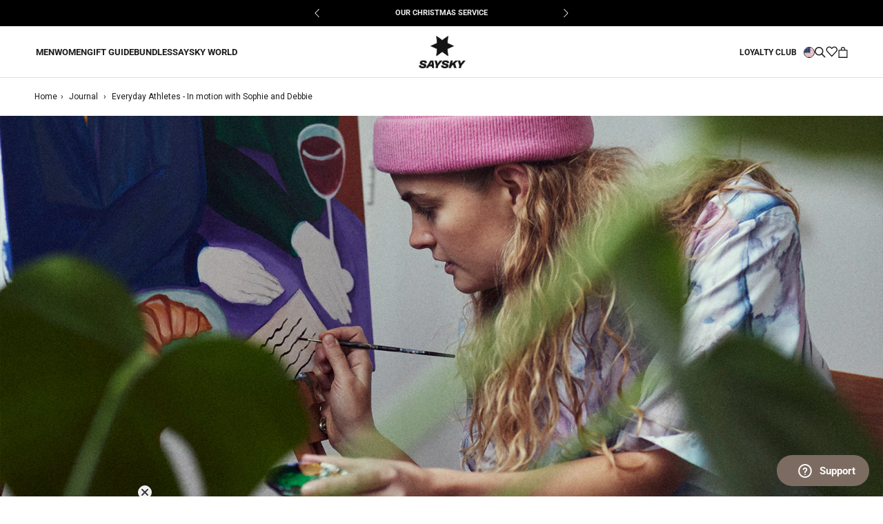

--- FILE ---
content_type: text/html; charset=utf-8
request_url: https://saysky.us/blogs/saysky-journal/saysky-everyday-athletes
body_size: 36228
content:
<!DOCTYPE html>

<html class="no-js" lang="en">
	<head>
		<meta charset="utf-8" />
		<meta http-equiv="X-UA-Compatible" content="IE=edge,chrome=1" />
		<meta name="viewport" content="width=device-width, initial-scale=1.0, height=device-height, minimum-scale=1.0, maximum-scale=1.0"/>
		<meta name="theme-color" content="" />

		<link rel="canonical" href="https://saysky.us/blogs/saysky-journal/saysky-everyday-athletes" /><link
			rel="shortcut icon"
			href="//saysky.us/cdn/shop/files/favicon_saysky_logo_96x.png?v=1759772617"
			type="image/png"
		/><meta property="og:type" content="article">
  <meta property="og:title" content="Everyday Athletes - In motion with Sophie and Debbie"><meta property="og:image" content="http://saysky.us/cdn/shop/articles/COVER_d1578cbd-1178-4b27-aef9-3b813e729115.jpg?v=1670409152">
    <meta property="og:image:secure_url" content="https://saysky.us/cdn/shop/articles/COVER_d1578cbd-1178-4b27-aef9-3b813e729115.jpg?v=1670409152">
    <meta property="og:image:width" content="1600">
    <meta property="og:image:height" content="710"><meta property="og:description" content="WHAT IT MEANS TO BE AN EVERYDAY ATHLETE We recently caught up with Sophie and Debbie for a chat about what it means for them to be an everyday athlete. While doing so, they were also putting our new ‘Motion’ collection to the test, as part of their daily training. Explore ‘Motion’ here."><meta property="og:url" content="https://saysky.us/blogs/saysky-journal/saysky-everyday-athletes">
<meta property="og:site_name" content="Saysky.us"><meta name="twitter:card" content="summary"><meta name="twitter:title" content="Everyday Athletes - In motion with Sophie and Debbie">
  <meta name="twitter:description" content="WHAT IT MEANS TO BE AN EVERYDAY ATHLETE We recently caught up with Sophie and Debbie for a chat about what it means for them to be an everyday athlete. While doing so, they were also putting our new ‘Motion’ collection to the test, as part of their daily training. Explore ‘Motion’ here."><meta name="twitter:image" content="https://saysky.us/cdn/shop/articles/COVER_d1578cbd-1178-4b27-aef9-3b813e729115_600x600_crop_center.jpg?v=1670409152"> <style>
  @font-face {
  font-family: Roboto;
  font-weight: 700;
  font-style: normal;
  font-display: fallback;
  src: url("//saysky.us/cdn/fonts/roboto/roboto_n7.f38007a10afbbde8976c4056bfe890710d51dec2.woff2") format("woff2"),
       url("//saysky.us/cdn/fonts/roboto/roboto_n7.94bfdd3e80c7be00e128703d245c207769d763f9.woff") format("woff");
}

  @font-face {
  font-family: Roboto;
  font-weight: 400;
  font-style: normal;
  font-display: fallback;
  src: url("//saysky.us/cdn/fonts/roboto/roboto_n4.2019d890f07b1852f56ce63ba45b2db45d852cba.woff2") format("woff2"),
       url("//saysky.us/cdn/fonts/roboto/roboto_n4.238690e0007583582327135619c5f7971652fa9d.woff") format("woff");
}


  @font-face {
  font-family: Roboto;
  font-weight: 700;
  font-style: normal;
  font-display: fallback;
  src: url("//saysky.us/cdn/fonts/roboto/roboto_n7.f38007a10afbbde8976c4056bfe890710d51dec2.woff2") format("woff2"),
       url("//saysky.us/cdn/fonts/roboto/roboto_n7.94bfdd3e80c7be00e128703d245c207769d763f9.woff") format("woff");
}

  @font-face {
  font-family: Roboto;
  font-weight: 400;
  font-style: italic;
  font-display: fallback;
  src: url("//saysky.us/cdn/fonts/roboto/roboto_i4.57ce898ccda22ee84f49e6b57ae302250655e2d4.woff2") format("woff2"),
       url("//saysky.us/cdn/fonts/roboto/roboto_i4.b21f3bd061cbcb83b824ae8c7671a82587b264bf.woff") format("woff");
}

  @font-face {
  font-family: Roboto;
  font-weight: 700;
  font-style: italic;
  font-display: fallback;
  src: url("//saysky.us/cdn/fonts/roboto/roboto_i7.7ccaf9410746f2c53340607c42c43f90a9005937.woff2") format("woff2"),
       url("//saysky.us/cdn/fonts/roboto/roboto_i7.49ec21cdd7148292bffea74c62c0df6e93551516.woff") format("woff");
}


  :root {
    --heading-font-family : Roboto, sans-serif;
    --heading-font-weight : 700;
    --heading-font-style  : normal;

    --text-font-family : Roboto, sans-serif;
    --text-font-weight : 400;
    --text-font-style  : normal;

    --base-text-font-size   : 14px;
    --default-text-font-size: 14px;--background          : #ffffff;
    --background-rgb      : 255, 255, 255;
    --light-background    : #ffffff;
    --light-background-rgb: 255, 255, 255;
    --heading-color       : #1c1b1b;
    --text-color          : #1c1b1b;
    --text-color-rgb      : 28, 27, 27;
    --text-color-light    : #6a6a6a;
    --text-color-light-rgb: 106, 106, 106;
    --link-color          : #6a6a6a;
    --link-color-rgb      : 106, 106, 106;
    --border-color        : #dddddd;
    --border-color-rgb    : 221, 221, 221;

    --button-background    : #1c1b1b;
    --button-background-rgb: 28, 27, 27;
    --button-text-color    : #ffffff;

    --header-background       : #ffffff;
    --header-heading-color    : #1c1b1b;
    --header-light-text-color : #6a6a6a;
    --header-border-color     : #dddddd;

    --footer-background    : #ffffff;
    --footer-text-color    : #6a6a6a;
    --footer-heading-color : #1c1b1b;
    --footer-border-color  : #e9e9e9;

    --navigation-background      : #ffffff;
    --navigation-background-rgb  : 255, 255, 255;
    --navigation-text-color      : #000000;
    --navigation-text-color-light: rgba(0, 0, 0, 0.5);
    --navigation-border-color    : rgba(0, 0, 0, 0.25);

    --newsletter-popup-background     : #1c1b1b;
    --newsletter-popup-text-color     : #ffffff;
    --newsletter-popup-text-color-rgb : 255, 255, 255;

    --secondary-elements-background       : #1c1b1b;
    --secondary-elements-background-rgb   : 28, 27, 27;
    --secondary-elements-text-color       : #ffffff;
    --secondary-elements-text-color-light : rgba(255, 255, 255, 0.5);
    --secondary-elements-border-color     : rgba(255, 255, 255, 0.25);

    --product-sale-price-color    : #6a6a6a;
    --product-sale-price-color-rgb: 106, 106, 106;
    --product-sale-price-background    : #dddddd;
    --product-sale-price-background-rgb    : 221, 221, 221;
    /* Products */

    --horizontal-spacing-four-products-per-row: 6px;
        --horizontal-spacing-two-products-per-row : 6px;

    --vertical-spacing-four-products-per-row: 30px;
        --vertical-spacing-two-products-per-row : 40px;

    /* Animation */
    --drawer-transition-timing: cubic-bezier(0.645, 0.045, 0.355, 1);
    --header-base-height: 80px; /* We set a default for browsers that do not support CSS variables */

    /* Cursors */
    --cursor-zoom-in-svg    : url(//saysky.us/cdn/shop/t/19/assets/cursor-zoom-in.svg?v=170532930330058140181757675099);
    --cursor-zoom-in-2x-svg : url(//saysky.us/cdn/shop/t/19/assets/cursor-zoom-in-2x.svg?v=56685658183649387561757675098);
  }
</style>

<script>
  // IE11 does not have support for CSS variables, so we have to polyfill them
  if (!(((window || {}).CSS || {}).supports && window.CSS.supports('(--a: 0)'))) {
    const script = document.createElement('script');
    script.type = 'text/javascript';
    script.src = 'https://cdn.jsdelivr.net/npm/css-vars-ponyfill@2';
    script.onload = function () {
      cssVars({});
    };

    document.getElementsByTagName('head')[0].appendChild(script);
  }
</script>


		
		<script>window.performance && window.performance.mark && window.performance.mark('shopify.content_for_header.start');</script><meta name="google-site-verification" content="Etb0Tn7h7TmTbjzPg83Iw-U2TxHhxF4OKW_vXQkLFSI">
<meta id="shopify-digital-wallet" name="shopify-digital-wallet" content="/51377307838/digital_wallets/dialog">
<meta name="shopify-checkout-api-token" content="5f5c121d4286676983a45dff6fb5ac4f">
<meta id="in-context-paypal-metadata" data-shop-id="51377307838" data-venmo-supported="true" data-environment="production" data-locale="en_US" data-paypal-v4="true" data-currency="USD">
<link rel="alternate" type="application/atom+xml" title="Feed" href="/blogs/saysky-journal.atom" />
<script async="async" src="/checkouts/internal/preloads.js?locale=en-US"></script>
<script id="shopify-features" type="application/json">{"accessToken":"5f5c121d4286676983a45dff6fb5ac4f","betas":["rich-media-storefront-analytics"],"domain":"saysky.us","predictiveSearch":true,"shopId":51377307838,"locale":"en"}</script>
<script>var Shopify = Shopify || {};
Shopify.shop = "saysky-us.myshopify.com";
Shopify.locale = "en";
Shopify.currency = {"active":"USD","rate":"1.0"};
Shopify.country = "US";
Shopify.theme = {"name":"[Mercive] Production V2 - NEW","id":147782172862,"schema_name":"Prestige","schema_version":"4.12.2","theme_store_id":null,"role":"main"};
Shopify.theme.handle = "null";
Shopify.theme.style = {"id":null,"handle":null};
Shopify.cdnHost = "saysky.us/cdn";
Shopify.routes = Shopify.routes || {};
Shopify.routes.root = "/";</script>
<script type="module">!function(o){(o.Shopify=o.Shopify||{}).modules=!0}(window);</script>
<script>!function(o){function n(){var o=[];function n(){o.push(Array.prototype.slice.apply(arguments))}return n.q=o,n}var t=o.Shopify=o.Shopify||{};t.loadFeatures=n(),t.autoloadFeatures=n()}(window);</script>
<script id="shop-js-analytics" type="application/json">{"pageType":"article"}</script>
<script defer="defer" async type="module" src="//saysky.us/cdn/shopifycloud/shop-js/modules/v2/client.init-shop-cart-sync_D0dqhulL.en.esm.js"></script>
<script defer="defer" async type="module" src="//saysky.us/cdn/shopifycloud/shop-js/modules/v2/chunk.common_CpVO7qML.esm.js"></script>
<script type="module">
  await import("//saysky.us/cdn/shopifycloud/shop-js/modules/v2/client.init-shop-cart-sync_D0dqhulL.en.esm.js");
await import("//saysky.us/cdn/shopifycloud/shop-js/modules/v2/chunk.common_CpVO7qML.esm.js");

  window.Shopify.SignInWithShop?.initShopCartSync?.({"fedCMEnabled":true,"windoidEnabled":true});

</script>
<script>(function() {
  var isLoaded = false;
  function asyncLoad() {
    if (isLoaded) return;
    isLoaded = true;
    var urls = ["https:\/\/intg.snapchat.com\/shopify\/shopify-scevent-init.js?id=1fa2367e-c0f4-4b10-b34e-e9d92fc5dc17\u0026shop=saysky-us.myshopify.com","https:\/\/cdn-loyalty.yotpo.com\/loader\/M3h4IvzOf_xRtKcx6jy87w.js?shop=saysky-us.myshopify.com","https:\/\/cdn-widgetsrepository.yotpo.com\/v1\/loader\/bvGH7f2Lmv425WJaV2EsGH2TZ3aJ9qBjlQNy6Fj3?shop=saysky-us.myshopify.com"];
    for (var i = 0; i < urls.length; i++) {
      var s = document.createElement('script');
      s.type = 'text/javascript';
      s.async = true;
      s.src = urls[i];
      var x = document.getElementsByTagName('script')[0];
      x.parentNode.insertBefore(s, x);
    }
  };
  if(window.attachEvent) {
    window.attachEvent('onload', asyncLoad);
  } else {
    window.addEventListener('load', asyncLoad, false);
  }
})();</script>
<script id="__st">var __st={"a":51377307838,"offset":3600,"reqid":"601434c6-7316-4ca8-a788-d27e9a2f0537-1764810098","pageurl":"saysky.us\/blogs\/saysky-journal\/saysky-everyday-athletes","s":"articles-559128936638","u":"7d64f474e51d","p":"article","rtyp":"article","rid":559128936638};</script>
<script>window.ShopifyPaypalV4VisibilityTracking = true;</script>
<script id="captcha-bootstrap">!function(){'use strict';const t='contact',e='account',n='new_comment',o=[[t,t],['blogs',n],['comments',n],[t,'customer']],c=[[e,'customer_login'],[e,'guest_login'],[e,'recover_customer_password'],[e,'create_customer']],r=t=>t.map((([t,e])=>`form[action*='/${t}']:not([data-nocaptcha='true']) input[name='form_type'][value='${e}']`)).join(','),a=t=>()=>t?[...document.querySelectorAll(t)].map((t=>t.form)):[];function s(){const t=[...o],e=r(t);return a(e)}const i='password',u='form_key',d=['recaptcha-v3-token','g-recaptcha-response','h-captcha-response',i],f=()=>{try{return window.sessionStorage}catch{return}},m='__shopify_v',_=t=>t.elements[u];function p(t,e,n=!1){try{const o=window.sessionStorage,c=JSON.parse(o.getItem(e)),{data:r}=function(t){const{data:e,action:n}=t;return t[m]||n?{data:e,action:n}:{data:t,action:n}}(c);for(const[e,n]of Object.entries(r))t.elements[e]&&(t.elements[e].value=n);n&&o.removeItem(e)}catch(o){console.error('form repopulation failed',{error:o})}}const l='form_type',E='cptcha';function T(t){t.dataset[E]=!0}const w=window,h=w.document,L='Shopify',v='ce_forms',y='captcha';let A=!1;((t,e)=>{const n=(g='f06e6c50-85a8-45c8-87d0-21a2b65856fe',I='https://cdn.shopify.com/shopifycloud/storefront-forms-hcaptcha/ce_storefront_forms_captcha_hcaptcha.v1.5.2.iife.js',D={infoText:'Protected by hCaptcha',privacyText:'Privacy',termsText:'Terms'},(t,e,n)=>{const o=w[L][v],c=o.bindForm;if(c)return c(t,g,e,D).then(n);var r;o.q.push([[t,g,e,D],n]),r=I,A||(h.body.append(Object.assign(h.createElement('script'),{id:'captcha-provider',async:!0,src:r})),A=!0)});var g,I,D;w[L]=w[L]||{},w[L][v]=w[L][v]||{},w[L][v].q=[],w[L][y]=w[L][y]||{},w[L][y].protect=function(t,e){n(t,void 0,e),T(t)},Object.freeze(w[L][y]),function(t,e,n,w,h,L){const[v,y,A,g]=function(t,e,n){const i=e?o:[],u=t?c:[],d=[...i,...u],f=r(d),m=r(i),_=r(d.filter((([t,e])=>n.includes(e))));return[a(f),a(m),a(_),s()]}(w,h,L),I=t=>{const e=t.target;return e instanceof HTMLFormElement?e:e&&e.form},D=t=>v().includes(t);t.addEventListener('submit',(t=>{const e=I(t);if(!e)return;const n=D(e)&&!e.dataset.hcaptchaBound&&!e.dataset.recaptchaBound,o=_(e),c=g().includes(e)&&(!o||!o.value);(n||c)&&t.preventDefault(),c&&!n&&(function(t){try{if(!f())return;!function(t){const e=f();if(!e)return;const n=_(t);if(!n)return;const o=n.value;o&&e.removeItem(o)}(t);const e=Array.from(Array(32),(()=>Math.random().toString(36)[2])).join('');!function(t,e){_(t)||t.append(Object.assign(document.createElement('input'),{type:'hidden',name:u})),t.elements[u].value=e}(t,e),function(t,e){const n=f();if(!n)return;const o=[...t.querySelectorAll(`input[type='${i}']`)].map((({name:t})=>t)),c=[...d,...o],r={};for(const[a,s]of new FormData(t).entries())c.includes(a)||(r[a]=s);n.setItem(e,JSON.stringify({[m]:1,action:t.action,data:r}))}(t,e)}catch(e){console.error('failed to persist form',e)}}(e),e.submit())}));const S=(t,e)=>{t&&!t.dataset[E]&&(n(t,e.some((e=>e===t))),T(t))};for(const o of['focusin','change'])t.addEventListener(o,(t=>{const e=I(t);D(e)&&S(e,y())}));const B=e.get('form_key'),M=e.get(l),P=B&&M;t.addEventListener('DOMContentLoaded',(()=>{const t=y();if(P)for(const e of t)e.elements[l].value===M&&p(e,B);[...new Set([...A(),...v().filter((t=>'true'===t.dataset.shopifyCaptcha))])].forEach((e=>S(e,t)))}))}(h,new URLSearchParams(w.location.search),n,t,e,['guest_login'])})(!0,!1)}();</script>
<script integrity="sha256-52AcMU7V7pcBOXWImdc/TAGTFKeNjmkeM1Pvks/DTgc=" data-source-attribution="shopify.loadfeatures" defer="defer" src="//saysky.us/cdn/shopifycloud/storefront/assets/storefront/load_feature-81c60534.js" crossorigin="anonymous"></script>
<script data-source-attribution="shopify.dynamic_checkout.dynamic.init">var Shopify=Shopify||{};Shopify.PaymentButton=Shopify.PaymentButton||{isStorefrontPortableWallets:!0,init:function(){window.Shopify.PaymentButton.init=function(){};var t=document.createElement("script");t.src="https://saysky.us/cdn/shopifycloud/portable-wallets/latest/portable-wallets.en.js",t.type="module",document.head.appendChild(t)}};
</script>
<script data-source-attribution="shopify.dynamic_checkout.buyer_consent">
  function portableWalletsHideBuyerConsent(e){var t=document.getElementById("shopify-buyer-consent"),n=document.getElementById("shopify-subscription-policy-button");t&&n&&(t.classList.add("hidden"),t.setAttribute("aria-hidden","true"),n.removeEventListener("click",e))}function portableWalletsShowBuyerConsent(e){var t=document.getElementById("shopify-buyer-consent"),n=document.getElementById("shopify-subscription-policy-button");t&&n&&(t.classList.remove("hidden"),t.removeAttribute("aria-hidden"),n.addEventListener("click",e))}window.Shopify?.PaymentButton&&(window.Shopify.PaymentButton.hideBuyerConsent=portableWalletsHideBuyerConsent,window.Shopify.PaymentButton.showBuyerConsent=portableWalletsShowBuyerConsent);
</script>
<script data-source-attribution="shopify.dynamic_checkout.cart.bootstrap">document.addEventListener("DOMContentLoaded",(function(){function t(){return document.querySelector("shopify-accelerated-checkout-cart, shopify-accelerated-checkout")}if(t())Shopify.PaymentButton.init();else{new MutationObserver((function(e,n){t()&&(Shopify.PaymentButton.init(),n.disconnect())})).observe(document.body,{childList:!0,subtree:!0})}}));
</script>
<link id="shopify-accelerated-checkout-styles" rel="stylesheet" media="screen" href="https://saysky.us/cdn/shopifycloud/portable-wallets/latest/accelerated-checkout-backwards-compat.css" crossorigin="anonymous">
<style id="shopify-accelerated-checkout-cart">
        #shopify-buyer-consent {
  margin-top: 1em;
  display: inline-block;
  width: 100%;
}

#shopify-buyer-consent.hidden {
  display: none;
}

#shopify-subscription-policy-button {
  background: none;
  border: none;
  padding: 0;
  text-decoration: underline;
  font-size: inherit;
  cursor: pointer;
}

#shopify-subscription-policy-button::before {
  box-shadow: none;
}

      </style>

<script>window.performance && window.performance.mark && window.performance.mark('shopify.content_for_header.end');</script>

		
  <script type="application/ld+json">
  {
    "@context": "http://schema.org",
    "@type": "BlogPosting",
    "mainEntityOfPage": "/blogs/saysky-journal/saysky-everyday-athletes",
    "articleSection": "Journal",
    "keywords": "News & Stories",
    "headline": "Everyday Athletes - In motion with Sophie and Debbie",
    "description": "WHAT IT MEANS TO BE AN EVERYDAY ATHLETE We recently caught up with Sophie and Debbie for a chat about what it means for them...",
    "dateCreated": "2022-12-07T11:31:48",
    "datePublished": "2022-12-07T12:10:49",
    "dateModified": "2022-12-07T12:10:49",
    "image": {
      "@type": "ImageObject",
      "url": "https://saysky.us/cdn/shop/articles/COVER_d1578cbd-1178-4b27-aef9-3b813e729115_1024x.jpg?v=1670409152",
      "image": "https://saysky.us/cdn/shop/articles/COVER_d1578cbd-1178-4b27-aef9-3b813e729115_1024x.jpg?v=1670409152",
      "name": "Everyday Athletes - In motion with Sophie and Debbie",
      "width": "1024",
      "height": "1024"
    },
    "author": {
      "@type": "Person",
      "name": " ",
      "givenName": null,
      "familyName": null
    },
    "publisher": {
      "@type": "Organization",
      "name": "Saysky.us"
    },
    "commentCount": 0,
    "comment": []
  }
  </script>



  <script type="application/ld+json">
  {
    "@context": "http://schema.org",
    "@type": "BreadcrumbList",
  "itemListElement": [{
      "@type": "ListItem",
      "position": 1,
      "name": "Translation missing: en.general.breadcrumb.home",
      "item": "https://saysky.us"
    },{
          "@type": "ListItem",
          "position": 2,
          "name": "Journal",
          "item": "https://saysky.us/blogs/saysky-journal"
        }, {
          "@type": "ListItem",
          "position": 3,
          "name": "Journal",
          "item": "https://saysky.us/blogs/saysky-journal/saysky-everyday-athletes"
        }]
  }
  </script>


		<!-- begin Convert Experiences code--><script type="text/javascript" src="//cdn-4.convertexperiments.com/js/10007840-10007671.js"></script><!-- end Convert Experiences code -->

    
			<!-- Hotjar Tracking Code for Saysky US -->
			<script>
					(function(h,o,t,j,a,r){
							h.hj=h.hj||function(){(h.hj.q=h.hj.q||[]).push(arguments)};
							h._hjSettings={hjid:5127693,hjsv:6};
							a=o.getElementsByTagName('head')[0];
							r=o.createElement('script');r.async=1;
							r.src=t+h._hjSettings.hjid+j+h._hjSettings.hjsv;
							a.appendChild(r);
					})(window,document,'https://static.hotjar.com/c/hotjar-','.js?sv=');
			</script>
	  
	
		
		

		<link rel="stylesheet" href="//saysky.us/cdn/shop/t/19/assets/product-comparison.css?v=126766046696516253491763115795">
		<link rel="stylesheet" href="//saysky.us/cdn/shop/t/19/assets/theme.css?v=28597530381365420271764688030"/>
		<link rel="stylesheet" href="//saysky.us/cdn/shop/t/19/assets/style.css?v=144708415401627366481763114216"/>
		<link rel="stylesheet" href="//saysky.us/cdn/shop/t/19/assets/wishlist.css?v=102526069400240359081761746439">
		<link rel="stylesheet" href="//saysky.us/cdn/shop/t/19/assets/andrea.css?v=21547563777744698811764688029">
		<link rel="stylesheet" href="//saysky.us/cdn/shop/t/19/assets/qa.css?v=158601897620641404531763114215"><!-- Google Tag Manager -->
			<script>
				document.addEventListener('DOMContentLoaded', () => {
					//listener is added here to prevent trigger while content initially loads
					document.addEventListener('scroll', initGTMOnEvent);
				});

				//additional event liteners
				document.addEventListener('mousemove', initGTMOnEvent);
				document.addEventListener('touchstart', initGTMOnEvent);
				document.addEventListener('mousedown', initGTMOnEvent);
				
				function initGTMOnEvent(event) {
					initGTM();
					event.currentTarget.removeEventListener(event.type, initGTMOnEvent); // remove the event listener that got triggered
				}
				function initGTM() {
					if (window.gtmDidInit) {
						return false;
					}
					window.gtmDidInit = true; // flag to ensure script does not get added to DOM more than once.
					const script = document.createElement('script');
					script.type = 'text/javascript';
					script.async = true;
					// ensure PageViews is always tracked (on script load)
					script.onload = () => {
						dataLayer.push({ event: 'gtm.js', 'gtm.start': new Date().getTime(), 'gtm.uniqueEventId': 0 });
					};
					script.src = 'https://www.googletagmanager.com/gtm.js?id=GTM-55RMK3T';
					document.head.appendChild(script);
				}
			</script>
			<!-- End Google Tag Manager -->

			

<script>
  var cookie_script = document.createElement('script');
  cookie_script.setAttribute('src', 'https://policy.app.cookieinformation.com/uc.js');
  cookie_script.setAttribute('data-culture', 'EN');
  cookie_script.id = 'CookieConsent';
  document.head.appendChild(cookie_script);

  window.addEventListener(
    'CookieInformationConsentGiven',
    function (event) {
      if (
        CookieInformation.getConsentGivenFor('cookie_cat_statistic') &&
        CookieInformation.getConsentGivenFor('cookie_cat_marketing')
      ) {
        window.Shopify.customerPrivacy?.setTrackingConsent(true, function (e) {
          console.log('Set Tracking Consent', true);
        });
      } else {
        window.Shopify.customerPrivacy?.setTrackingConsent(false, function (e) {
          console.log('Set Tracking Consent', false);
        });
      }
    },
    false
  );
</script>


			
			
				<script src="https://cdn-widgetsrepository.yotpo.com/v1/loader/M3h4IvzOf_xRtKcx6jy87w?languageCode=en" async></script>
			

			
				<meta name="google-site-verification" content="Etb0Tn7h7TmTbjzPg83Iw-U2TxHhxF4OKW_vXQkLFSI" />
			
<title>
			Everyday Athletes - In motion with Sophie and Debbie &ndash; Saysky.us
		</title>	
		
		<script>
			window.customer = {
				isLoggedIn: false,
				id: ''
			}
		</script><meta name="description" content="WHAT IT MEANS TO BE AN EVERYDAY ATHLETE We recently caught up with Sophie and Debbie for a chat about what it means for them to be an everyday athlete. While doing so, they were also putting our new ‘Motion’ collection to the test, as part of their daily training. Explore ‘Motion’ here." /><!-- BEGIN app block: shopify://apps/klaviyo-email-marketing-sms/blocks/klaviyo-onsite-embed/2632fe16-c075-4321-a88b-50b567f42507 -->












  <script async src="https://static.klaviyo.com/onsite/js/YhV9at/klaviyo.js?company_id=YhV9at"></script>
  <script>!function(){if(!window.klaviyo){window._klOnsite=window._klOnsite||[];try{window.klaviyo=new Proxy({},{get:function(n,i){return"push"===i?function(){var n;(n=window._klOnsite).push.apply(n,arguments)}:function(){for(var n=arguments.length,o=new Array(n),w=0;w<n;w++)o[w]=arguments[w];var t="function"==typeof o[o.length-1]?o.pop():void 0,e=new Promise((function(n){window._klOnsite.push([i].concat(o,[function(i){t&&t(i),n(i)}]))}));return e}}})}catch(n){window.klaviyo=window.klaviyo||[],window.klaviyo.push=function(){var n;(n=window._klOnsite).push.apply(n,arguments)}}}}();</script>

  




  <script>
    window.klaviyoReviewsProductDesignMode = false
  </script>







<!-- END app block --><!-- BEGIN app block: shopify://apps/stape-conversion-tracking/blocks/gtm/7e13c847-7971-409d-8fe0-29ec14d5f048 --><script>
  window.lsData = {};
  window.dataLayer = window.dataLayer || [];
  window.addEventListener("message", (event) => {
    if (event.data?.event) {
      window.dataLayer.push(event.data);
    }
  });
  window.dataShopStape = {
    shop: "saysky.us",
    shopId: "51377307838",
  }
</script>
<script src="https://cdn.shopify.com/extensions/019ae668-a431-7e51-bf8d-74ee3ce8e01f/stape-remix-22/assets/custom_user_id.js" defer></script>

<!-- END app block --><script src="https://cdn.shopify.com/extensions/019ae668-a431-7e51-bf8d-74ee3ce8e01f/stape-remix-22/assets/widget.js" type="text/javascript" defer="defer"></script>
<link href="https://monorail-edge.shopifysvc.com" rel="dns-prefetch">
<script>(function(){if ("sendBeacon" in navigator && "performance" in window) {try {var session_token_from_headers = performance.getEntriesByType('navigation')[0].serverTiming.find(x => x.name == '_s').description;} catch {var session_token_from_headers = undefined;}var session_cookie_matches = document.cookie.match(/_shopify_s=([^;]*)/);var session_token_from_cookie = session_cookie_matches && session_cookie_matches.length === 2 ? session_cookie_matches[1] : "";var session_token = session_token_from_headers || session_token_from_cookie || "";function handle_abandonment_event(e) {var entries = performance.getEntries().filter(function(entry) {return /monorail-edge.shopifysvc.com/.test(entry.name);});if (!window.abandonment_tracked && entries.length === 0) {window.abandonment_tracked = true;var currentMs = Date.now();var navigation_start = performance.timing.navigationStart;var payload = {shop_id: 51377307838,url: window.location.href,navigation_start,duration: currentMs - navigation_start,session_token,page_type: "article"};window.navigator.sendBeacon("https://monorail-edge.shopifysvc.com/v1/produce", JSON.stringify({schema_id: "online_store_buyer_site_abandonment/1.1",payload: payload,metadata: {event_created_at_ms: currentMs,event_sent_at_ms: currentMs}}));}}window.addEventListener('pagehide', handle_abandonment_event);}}());</script>
<script id="web-pixels-manager-setup">(function e(e,d,r,n,o){if(void 0===o&&(o={}),!Boolean(null===(a=null===(i=window.Shopify)||void 0===i?void 0:i.analytics)||void 0===a?void 0:a.replayQueue)){var i,a;window.Shopify=window.Shopify||{};var t=window.Shopify;t.analytics=t.analytics||{};var s=t.analytics;s.replayQueue=[],s.publish=function(e,d,r){return s.replayQueue.push([e,d,r]),!0};try{self.performance.mark("wpm:start")}catch(e){}var l=function(){var e={modern:/Edge?\/(1{2}[4-9]|1[2-9]\d|[2-9]\d{2}|\d{4,})\.\d+(\.\d+|)|Firefox\/(1{2}[4-9]|1[2-9]\d|[2-9]\d{2}|\d{4,})\.\d+(\.\d+|)|Chrom(ium|e)\/(9{2}|\d{3,})\.\d+(\.\d+|)|(Maci|X1{2}).+ Version\/(15\.\d+|(1[6-9]|[2-9]\d|\d{3,})\.\d+)([,.]\d+|)( \(\w+\)|)( Mobile\/\w+|) Safari\/|Chrome.+OPR\/(9{2}|\d{3,})\.\d+\.\d+|(CPU[ +]OS|iPhone[ +]OS|CPU[ +]iPhone|CPU IPhone OS|CPU iPad OS)[ +]+(15[._]\d+|(1[6-9]|[2-9]\d|\d{3,})[._]\d+)([._]\d+|)|Android:?[ /-](13[3-9]|1[4-9]\d|[2-9]\d{2}|\d{4,})(\.\d+|)(\.\d+|)|Android.+Firefox\/(13[5-9]|1[4-9]\d|[2-9]\d{2}|\d{4,})\.\d+(\.\d+|)|Android.+Chrom(ium|e)\/(13[3-9]|1[4-9]\d|[2-9]\d{2}|\d{4,})\.\d+(\.\d+|)|SamsungBrowser\/([2-9]\d|\d{3,})\.\d+/,legacy:/Edge?\/(1[6-9]|[2-9]\d|\d{3,})\.\d+(\.\d+|)|Firefox\/(5[4-9]|[6-9]\d|\d{3,})\.\d+(\.\d+|)|Chrom(ium|e)\/(5[1-9]|[6-9]\d|\d{3,})\.\d+(\.\d+|)([\d.]+$|.*Safari\/(?![\d.]+ Edge\/[\d.]+$))|(Maci|X1{2}).+ Version\/(10\.\d+|(1[1-9]|[2-9]\d|\d{3,})\.\d+)([,.]\d+|)( \(\w+\)|)( Mobile\/\w+|) Safari\/|Chrome.+OPR\/(3[89]|[4-9]\d|\d{3,})\.\d+\.\d+|(CPU[ +]OS|iPhone[ +]OS|CPU[ +]iPhone|CPU IPhone OS|CPU iPad OS)[ +]+(10[._]\d+|(1[1-9]|[2-9]\d|\d{3,})[._]\d+)([._]\d+|)|Android:?[ /-](13[3-9]|1[4-9]\d|[2-9]\d{2}|\d{4,})(\.\d+|)(\.\d+|)|Mobile Safari.+OPR\/([89]\d|\d{3,})\.\d+\.\d+|Android.+Firefox\/(13[5-9]|1[4-9]\d|[2-9]\d{2}|\d{4,})\.\d+(\.\d+|)|Android.+Chrom(ium|e)\/(13[3-9]|1[4-9]\d|[2-9]\d{2}|\d{4,})\.\d+(\.\d+|)|Android.+(UC? ?Browser|UCWEB|U3)[ /]?(15\.([5-9]|\d{2,})|(1[6-9]|[2-9]\d|\d{3,})\.\d+)\.\d+|SamsungBrowser\/(5\.\d+|([6-9]|\d{2,})\.\d+)|Android.+MQ{2}Browser\/(14(\.(9|\d{2,})|)|(1[5-9]|[2-9]\d|\d{3,})(\.\d+|))(\.\d+|)|K[Aa][Ii]OS\/(3\.\d+|([4-9]|\d{2,})\.\d+)(\.\d+|)/},d=e.modern,r=e.legacy,n=navigator.userAgent;return n.match(d)?"modern":n.match(r)?"legacy":"unknown"}(),u="modern"===l?"modern":"legacy",c=(null!=n?n:{modern:"",legacy:""})[u],f=function(e){return[e.baseUrl,"/wpm","/b",e.hashVersion,"modern"===e.buildTarget?"m":"l",".js"].join("")}({baseUrl:d,hashVersion:r,buildTarget:u}),m=function(e){var d=e.version,r=e.bundleTarget,n=e.surface,o=e.pageUrl,i=e.monorailEndpoint;return{emit:function(e){var a=e.status,t=e.errorMsg,s=(new Date).getTime(),l=JSON.stringify({metadata:{event_sent_at_ms:s},events:[{schema_id:"web_pixels_manager_load/3.1",payload:{version:d,bundle_target:r,page_url:o,status:a,surface:n,error_msg:t},metadata:{event_created_at_ms:s}}]});if(!i)return console&&console.warn&&console.warn("[Web Pixels Manager] No Monorail endpoint provided, skipping logging."),!1;try{return self.navigator.sendBeacon.bind(self.navigator)(i,l)}catch(e){}var u=new XMLHttpRequest;try{return u.open("POST",i,!0),u.setRequestHeader("Content-Type","text/plain"),u.send(l),!0}catch(e){return console&&console.warn&&console.warn("[Web Pixels Manager] Got an unhandled error while logging to Monorail."),!1}}}}({version:r,bundleTarget:l,surface:e.surface,pageUrl:self.location.href,monorailEndpoint:e.monorailEndpoint});try{o.browserTarget=l,function(e){var d=e.src,r=e.async,n=void 0===r||r,o=e.onload,i=e.onerror,a=e.sri,t=e.scriptDataAttributes,s=void 0===t?{}:t,l=document.createElement("script"),u=document.querySelector("head"),c=document.querySelector("body");if(l.async=n,l.src=d,a&&(l.integrity=a,l.crossOrigin="anonymous"),s)for(var f in s)if(Object.prototype.hasOwnProperty.call(s,f))try{l.dataset[f]=s[f]}catch(e){}if(o&&l.addEventListener("load",o),i&&l.addEventListener("error",i),u)u.appendChild(l);else{if(!c)throw new Error("Did not find a head or body element to append the script");c.appendChild(l)}}({src:f,async:!0,onload:function(){if(!function(){var e,d;return Boolean(null===(d=null===(e=window.Shopify)||void 0===e?void 0:e.analytics)||void 0===d?void 0:d.initialized)}()){var d=window.webPixelsManager.init(e)||void 0;if(d){var r=window.Shopify.analytics;r.replayQueue.forEach((function(e){var r=e[0],n=e[1],o=e[2];d.publishCustomEvent(r,n,o)})),r.replayQueue=[],r.publish=d.publishCustomEvent,r.visitor=d.visitor,r.initialized=!0}}},onerror:function(){return m.emit({status:"failed",errorMsg:"".concat(f," has failed to load")})},sri:function(e){var d=/^sha384-[A-Za-z0-9+/=]+$/;return"string"==typeof e&&d.test(e)}(c)?c:"",scriptDataAttributes:o}),m.emit({status:"loading"})}catch(e){m.emit({status:"failed",errorMsg:(null==e?void 0:e.message)||"Unknown error"})}}})({shopId: 51377307838,storefrontBaseUrl: "https://saysky.us",extensionsBaseUrl: "https://extensions.shopifycdn.com/cdn/shopifycloud/web-pixels-manager",monorailEndpoint: "https://monorail-edge.shopifysvc.com/unstable/produce_batch",surface: "storefront-renderer",enabledBetaFlags: ["2dca8a86"],webPixelsConfigList: [{"id":"1231388862","configuration":"{\"yotpoStoreId\":\"bvGH7f2Lmv425WJaV2EsGH2TZ3aJ9qBjlQNy6Fj3\"}","eventPayloadVersion":"v1","runtimeContext":"STRICT","scriptVersion":"8bb37a256888599d9a3d57f0551d3859","type":"APP","apiClientId":70132,"privacyPurposes":["ANALYTICS","MARKETING","SALE_OF_DATA"],"dataSharingAdjustments":{"protectedCustomerApprovalScopes":["read_customer_address","read_customer_email","read_customer_name","read_customer_personal_data","read_customer_phone"]}},{"id":"1194131646","configuration":"{\"accountID\":\"51377307838\"}","eventPayloadVersion":"v1","runtimeContext":"STRICT","scriptVersion":"9ef2907c40020ce05d33cad6e8fafcb4","type":"APP","apiClientId":10250649601,"privacyPurposes":[],"dataSharingAdjustments":{"protectedCustomerApprovalScopes":["read_customer_address","read_customer_email","read_customer_name","read_customer_personal_data","read_customer_phone"]}},{"id":"548929726","configuration":"{\"config\":\"{\\\"pixel_id\\\":\\\"G-4T1V3V30KM\\\",\\\"target_country\\\":\\\"US\\\",\\\"gtag_events\\\":[{\\\"type\\\":\\\"purchase\\\",\\\"action_label\\\":\\\"G-4T1V3V30KM\\\"},{\\\"type\\\":\\\"page_view\\\",\\\"action_label\\\":\\\"G-4T1V3V30KM\\\"},{\\\"type\\\":\\\"view_item\\\",\\\"action_label\\\":\\\"G-4T1V3V30KM\\\"},{\\\"type\\\":\\\"search\\\",\\\"action_label\\\":\\\"G-4T1V3V30KM\\\"},{\\\"type\\\":\\\"add_to_cart\\\",\\\"action_label\\\":\\\"G-4T1V3V30KM\\\"},{\\\"type\\\":\\\"begin_checkout\\\",\\\"action_label\\\":\\\"G-4T1V3V30KM\\\"},{\\\"type\\\":\\\"add_payment_info\\\",\\\"action_label\\\":\\\"G-4T1V3V30KM\\\"}],\\\"enable_monitoring_mode\\\":false}\"}","eventPayloadVersion":"v1","runtimeContext":"OPEN","scriptVersion":"b2a88bafab3e21179ed38636efcd8a93","type":"APP","apiClientId":1780363,"privacyPurposes":[],"dataSharingAdjustments":{"protectedCustomerApprovalScopes":["read_customer_address","read_customer_email","read_customer_name","read_customer_personal_data","read_customer_phone"]}},{"id":"44761278","configuration":"{\"myshopifyDomain\":\"saysky-us.myshopify.com\"}","eventPayloadVersion":"v1","runtimeContext":"STRICT","scriptVersion":"23b97d18e2aa74363140dc29c9284e87","type":"APP","apiClientId":2775569,"privacyPurposes":["ANALYTICS","MARKETING","SALE_OF_DATA"],"dataSharingAdjustments":{"protectedCustomerApprovalScopes":[]}},{"id":"7241918","configuration":"{\"pixelId\":\"1fa2367e-c0f4-4b10-b34e-e9d92fc5dc17\"}","eventPayloadVersion":"v1","runtimeContext":"STRICT","scriptVersion":"c119f01612c13b62ab52809eb08154bb","type":"APP","apiClientId":2556259,"privacyPurposes":["ANALYTICS","MARKETING","SALE_OF_DATA"],"dataSharingAdjustments":{"protectedCustomerApprovalScopes":["read_customer_address","read_customer_email","read_customer_name","read_customer_personal_data","read_customer_phone"]}},{"id":"129990846","eventPayloadVersion":"1","runtimeContext":"LAX","scriptVersion":"1","type":"CUSTOM","privacyPurposes":[],"name":"Stape GTM Checkout"},{"id":"141263038","eventPayloadVersion":"1","runtimeContext":"LAX","scriptVersion":"2","type":"CUSTOM","privacyPurposes":["ANALYTICS","MARKETING","SALE_OF_DATA"],"name":"Refyne - Googel Ads Pixel"},{"id":"shopify-app-pixel","configuration":"{}","eventPayloadVersion":"v1","runtimeContext":"STRICT","scriptVersion":"0450","apiClientId":"shopify-pixel","type":"APP","privacyPurposes":["ANALYTICS","MARKETING"]},{"id":"shopify-custom-pixel","eventPayloadVersion":"v1","runtimeContext":"LAX","scriptVersion":"0450","apiClientId":"shopify-pixel","type":"CUSTOM","privacyPurposes":["ANALYTICS","MARKETING"]}],isMerchantRequest: false,initData: {"shop":{"name":"Saysky.us","paymentSettings":{"currencyCode":"USD"},"myshopifyDomain":"saysky-us.myshopify.com","countryCode":"US","storefrontUrl":"https:\/\/saysky.us"},"customer":null,"cart":null,"checkout":null,"productVariants":[],"purchasingCompany":null},},"https://saysky.us/cdn","ae1676cfwd2530674p4253c800m34e853cb",{"modern":"","legacy":""},{"shopId":"51377307838","storefrontBaseUrl":"https:\/\/saysky.us","extensionBaseUrl":"https:\/\/extensions.shopifycdn.com\/cdn\/shopifycloud\/web-pixels-manager","surface":"storefront-renderer","enabledBetaFlags":"[\"2dca8a86\"]","isMerchantRequest":"false","hashVersion":"ae1676cfwd2530674p4253c800m34e853cb","publish":"custom","events":"[[\"page_viewed\",{}]]"});</script><script>
  window.ShopifyAnalytics = window.ShopifyAnalytics || {};
  window.ShopifyAnalytics.meta = window.ShopifyAnalytics.meta || {};
  window.ShopifyAnalytics.meta.currency = 'USD';
  var meta = {"page":{"pageType":"article","resourceType":"article","resourceId":559128936638}};
  for (var attr in meta) {
    window.ShopifyAnalytics.meta[attr] = meta[attr];
  }
</script>
<script class="analytics">
  (function () {
    var customDocumentWrite = function(content) {
      var jquery = null;

      if (window.jQuery) {
        jquery = window.jQuery;
      } else if (window.Checkout && window.Checkout.$) {
        jquery = window.Checkout.$;
      }

      if (jquery) {
        jquery('body').append(content);
      }
    };

    var hasLoggedConversion = function(token) {
      if (token) {
        return document.cookie.indexOf('loggedConversion=' + token) !== -1;
      }
      return false;
    }

    var setCookieIfConversion = function(token) {
      if (token) {
        var twoMonthsFromNow = new Date(Date.now());
        twoMonthsFromNow.setMonth(twoMonthsFromNow.getMonth() + 2);

        document.cookie = 'loggedConversion=' + token + '; expires=' + twoMonthsFromNow;
      }
    }

    var trekkie = window.ShopifyAnalytics.lib = window.trekkie = window.trekkie || [];
    if (trekkie.integrations) {
      return;
    }
    trekkie.methods = [
      'identify',
      'page',
      'ready',
      'track',
      'trackForm',
      'trackLink'
    ];
    trekkie.factory = function(method) {
      return function() {
        var args = Array.prototype.slice.call(arguments);
        args.unshift(method);
        trekkie.push(args);
        return trekkie;
      };
    };
    for (var i = 0; i < trekkie.methods.length; i++) {
      var key = trekkie.methods[i];
      trekkie[key] = trekkie.factory(key);
    }
    trekkie.load = function(config) {
      trekkie.config = config || {};
      trekkie.config.initialDocumentCookie = document.cookie;
      var first = document.getElementsByTagName('script')[0];
      var script = document.createElement('script');
      script.type = 'text/javascript';
      script.onerror = function(e) {
        var scriptFallback = document.createElement('script');
        scriptFallback.type = 'text/javascript';
        scriptFallback.onerror = function(error) {
                var Monorail = {
      produce: function produce(monorailDomain, schemaId, payload) {
        var currentMs = new Date().getTime();
        var event = {
          schema_id: schemaId,
          payload: payload,
          metadata: {
            event_created_at_ms: currentMs,
            event_sent_at_ms: currentMs
          }
        };
        return Monorail.sendRequest("https://" + monorailDomain + "/v1/produce", JSON.stringify(event));
      },
      sendRequest: function sendRequest(endpointUrl, payload) {
        // Try the sendBeacon API
        if (window && window.navigator && typeof window.navigator.sendBeacon === 'function' && typeof window.Blob === 'function' && !Monorail.isIos12()) {
          var blobData = new window.Blob([payload], {
            type: 'text/plain'
          });

          if (window.navigator.sendBeacon(endpointUrl, blobData)) {
            return true;
          } // sendBeacon was not successful

        } // XHR beacon

        var xhr = new XMLHttpRequest();

        try {
          xhr.open('POST', endpointUrl);
          xhr.setRequestHeader('Content-Type', 'text/plain');
          xhr.send(payload);
        } catch (e) {
          console.log(e);
        }

        return false;
      },
      isIos12: function isIos12() {
        return window.navigator.userAgent.lastIndexOf('iPhone; CPU iPhone OS 12_') !== -1 || window.navigator.userAgent.lastIndexOf('iPad; CPU OS 12_') !== -1;
      }
    };
    Monorail.produce('monorail-edge.shopifysvc.com',
      'trekkie_storefront_load_errors/1.1',
      {shop_id: 51377307838,
      theme_id: 147782172862,
      app_name: "storefront",
      context_url: window.location.href,
      source_url: "//saysky.us/cdn/s/trekkie.storefront.3c703df509f0f96f3237c9daa54e2777acf1a1dd.min.js"});

        };
        scriptFallback.async = true;
        scriptFallback.src = '//saysky.us/cdn/s/trekkie.storefront.3c703df509f0f96f3237c9daa54e2777acf1a1dd.min.js';
        first.parentNode.insertBefore(scriptFallback, first);
      };
      script.async = true;
      script.src = '//saysky.us/cdn/s/trekkie.storefront.3c703df509f0f96f3237c9daa54e2777acf1a1dd.min.js';
      first.parentNode.insertBefore(script, first);
    };
    trekkie.load(
      {"Trekkie":{"appName":"storefront","development":false,"defaultAttributes":{"shopId":51377307838,"isMerchantRequest":null,"themeId":147782172862,"themeCityHash":"3477593523886401039","contentLanguage":"en","currency":"USD"},"isServerSideCookieWritingEnabled":true,"monorailRegion":"shop_domain","enabledBetaFlags":["f0df213a"]},"Session Attribution":{},"S2S":{"facebookCapiEnabled":false,"source":"trekkie-storefront-renderer","apiClientId":580111}}
    );

    var loaded = false;
    trekkie.ready(function() {
      if (loaded) return;
      loaded = true;

      window.ShopifyAnalytics.lib = window.trekkie;

      var originalDocumentWrite = document.write;
      document.write = customDocumentWrite;
      try { window.ShopifyAnalytics.merchantGoogleAnalytics.call(this); } catch(error) {};
      document.write = originalDocumentWrite;

      window.ShopifyAnalytics.lib.page(null,{"pageType":"article","resourceType":"article","resourceId":559128936638,"shopifyEmitted":true});

      var match = window.location.pathname.match(/checkouts\/(.+)\/(thank_you|post_purchase)/)
      var token = match? match[1]: undefined;
      if (!hasLoggedConversion(token)) {
        setCookieIfConversion(token);
        
      }
    });


        var eventsListenerScript = document.createElement('script');
        eventsListenerScript.async = true;
        eventsListenerScript.src = "//saysky.us/cdn/shopifycloud/storefront/assets/shop_events_listener-3da45d37.js";
        document.getElementsByTagName('head')[0].appendChild(eventsListenerScript);

})();</script>
  <script>
  if (!window.ga || (window.ga && typeof window.ga !== 'function')) {
    window.ga = function ga() {
      (window.ga.q = window.ga.q || []).push(arguments);
      if (window.Shopify && window.Shopify.analytics && typeof window.Shopify.analytics.publish === 'function') {
        window.Shopify.analytics.publish("ga_stub_called", {}, {sendTo: "google_osp_migration"});
      }
      console.error("Shopify's Google Analytics stub called with:", Array.from(arguments), "\nSee https://help.shopify.com/manual/promoting-marketing/pixels/pixel-migration#google for more information.");
    };
    if (window.Shopify && window.Shopify.analytics && typeof window.Shopify.analytics.publish === 'function') {
      window.Shopify.analytics.publish("ga_stub_initialized", {}, {sendTo: "google_osp_migration"});
    }
  }
</script>
<script
  defer
  src="https://saysky.us/cdn/shopifycloud/perf-kit/shopify-perf-kit-2.1.2.min.js"
  data-application="storefront-renderer"
  data-shop-id="51377307838"
  data-render-region="gcp-us-east1"
  data-page-type="article"
  data-theme-instance-id="147782172862"
  data-theme-name="Prestige"
  data-theme-version="4.12.2"
  data-monorail-region="shop_domain"
  data-resource-timing-sampling-rate="10"
  data-shs="true"
  data-shs-beacon="true"
  data-shs-export-with-fetch="true"
  data-shs-logs-sample-rate="1"
></script>
</head>


<script src="https://a.klaviyo.com/media/js/onsite/onsite.js"></script>

<script>
	var klaviyo = klaviyo || [];
	klaviyo.init({
		account: "YhV9at",
		platform: "shopify"
	});

	klaviyo.enable("backinstock", {
		trigger: {
			product_page_text: "Notify Me When Available",
      product_page_class: "Button",
      product_page_text_align: "center",
      product_page_margin: "0px",
      alternate_anchor: "ProductForm__AddToCart",
      replace_anchor: true,
		},
		modal: {
      headline: "{product_name}",
      body_content: "Register to receive a notification when this item comes back in stock.",
      email_field_label: "Email",
      button_label: "Notify me when available",
      subscription_success_label: "Signed up! We'll let you know when it's back.",
      footer_content: '',
      additional_styles: "@font-face { font-family: 'HansenGrotesque'; src: url('https://cdn.shopify.com/s/files/1/1697/6721/files/HansenGrotesque.woff2') format('opentype'); font-weight: 400; font-style: normal; } @font-face { font-family: 'HansenGrotesque'; src: url('https://cdn.shopify.com/s/files/1/1697/6721/files/HansenGrotesque-Bold.woff2') format('opentype'); font-weight: 700; font-style: normal; } @import url('https://fonts.googleapis.com/css?family=Roboto'); #klaviyo-bis-modal #container { font-family: 'HansenGrotesque' !important; padding: 30px; font-weight: 400; } .modal-title { font-family: 'HansenGrotesque' !important; text-transform: uppercase; font-size: 19px; font-weight: 700; } .btn { text-transform: uppercase; font-weight: 600; font-size: 12px; background-color: #000 !important; border-radius: 999rem; } .alert-success { background-color: transparent !important; color: #000 !important; border: none !important; padding: 0 !important; margin: 0 !important; } .alert-success a { display: none !important; } select:focus-visible, select:focus, input:focus-visible, input:focus { outline: none !important; }",
      drop_background_color: "#000",
      background_color: "#fff",
      text_color: "#000",
      button_text_color: "#fff",
      button_background_color: "#202C21",
      close_button_color: "#ccc",
      error_background_color: "#fcd6d7",
      error_text_color: "#C72E2F",
      success_background_color: "#202C21",
      success_text_color: "#FFF"
		}
	});
</script>

<body browsersync class="b2c-theme prestige--v4 features--heading-normal features--heading-uppercase  template-article">
		<a class="PageSkipLink u-visually-hidden" href="#main">Skip to content</a>
		<span class="LoadingBar"></span>
		<div class="PageOverlay"></div><div id="shopify-section-popup" class="shopify-section"></div> <div id="shopify-section-sidebar-menu" class="shopify-section"><section id="sidebar-menu" class="SidebarMenu Drawer Drawer--small Drawer--fromLeft" aria-hidden="true" data-section-id="sidebar-menu" data-section-type="sidebar-menu">
    <header class="Drawer__Header" data-drawer-animated-left>
      <div class="Drawer__Header-Logo-Wrapper">
        <img src="//saysky.us/cdn/shop/files/02_SAYSKY_370x230.png?v=1758653113" alt="SAYSKY Logo" class="Header__Logo" style="width: 95px;" width="95" height="56">
      </div>
      <button class="Drawer__Close Icon-Wrapper--clickable" data-action="close-drawer" data-drawer-id="sidebar-menu" aria-label="Close navigation"><svg class="Icon Icon--close " role="presentation" viewBox="0 0 16 14">
      <path d="M15 0L1 14m14 0L1 0" stroke="currentColor" fill="none" fill-rule="evenodd"></path>
    </svg></button>
    </header>

    <div id="Side__Drawer" class="Drawer__Content">
      <div class="Drawer__Main" data-drawer-animated-left>
        <div class="Drawer__Container" data-scrollable>
          <nav class="SidebarMenu__Nav SidebarMenu__Nav--primary" aria-label="Sidebar navigation"><div class="Collapsible CollapsibleOuter"><button class="Collapsible__Button Heading u-h6" data-action="toggle-collapsible" aria-expanded="false">MEN<span class="Collapsible__Plus"></span>
                  </button>

                  <div class="Collapsible__Inner">
                    <div class="Collapsible__Content"><div class="Collapsible"><button class="Collapsible__Button Heading Text--subdued Link--primary u-h7" data-action="toggle-collapsible" aria-expanded="false">CLOTHING<span class="Collapsible__Plus"></span>
                            </button>

                            <div class="Collapsible__Inner">
                              <div class="Collapsible__Content">
                                <ul class="Linklist Linklist--bordered Linklist--spacingLoose"><li class="Linklist__Item">
                                      <a href="https://saysky.us/collections/running-clothes?filter.p.m.custom.gender=MEN&filter.p.m.custom.gender=UNISEX&sort_by=manual" class="Text--subdued Link Link--primary  ">ALL RUNNING</a>
                                    </li><li class="Linklist__Item">
                                      <a href="https://saysky.us/collections/running-t-shirts?filter.p.m.custom.gender=MEN&filter.p.m.custom.gender=UNISEX&sort_by=manual" class="Text--subdued Link Link--primary  ">T-SHIRTS</a>
                                    </li><li class="Linklist__Item">
                                      <a href="https://saysky.us/collections/running-long-sleeves?filter.p.m.custom.gender=MEN&filter.p.m.custom.gender=UNISEX&sort_by=manual" class="Text--subdued Link Link--primary  ">LONG SLEEVES</a>
                                    </li><li class="Linklist__Item">
                                      <a href="https://saysky.us/collections/running-singlets?filter.p.m.custom.gender=MEN&filter.p.m.custom.gender=UNISEX&sort_by=manual" class="Text--subdued Link Link--primary  ">SINGLETS</a>
                                    </li><li class="Linklist__Item">
                                      <a href="https://saysky.us/collections/running-shorts?filter.p.m.custom.gender=MEN&filter.p.m.custom.gender=UNISEX&sort_by=manual" class="Text--subdued Link Link--primary  ">SHORTS &amp; SHORT TIGHTS</a>
                                    </li><li class="Linklist__Item">
                                      <a href="https://saysky.us/collections/running-jackets-vests?filter.p.m.custom.gender=MEN&filter.p.m.custom.gender=UNISEX&sort_by=manual" class="Text--subdued Link Link--primary  ">JACKETS &amp; VESTS</a>
                                    </li><li class="Linklist__Item">
                                      <a href="https://saysky.us/collections/running-fleece-jackets?filter.p.m.custom.gender=MEN&filter.p.m.custom.gender=UNISEX&sort_by=manual" class="Text--subdued Link Link--primary  ">FLEECE TOPS</a>
                                    </li><li class="Linklist__Item">
                                      <a href="https://saysky.us/collections/running-tights-pants?filter.p.m.custom.gender=MEN&filter.p.m.custom.gender=UNISEX&sort_by=manual" class="Text--subdued Link Link--primary  ">TIGHTS &amp; PANTS</a>
                                    </li><li class="Linklist__Item">
                                      <a href="https://saysky.us/collections/running-base-layers-and-running-underwear?filter.p.m.custom.gender=MEN&filter.p.m.custom.gender=UNISEX&sort_by=manual" class="Text--subdued Link Link--primary  ">BASE LAYERS</a>
                                    </li><li class="Linklist__Item">
                                      <a href="https://saysky.us/collections/everyday?filter.p.m.custom.gender=MEN&filter.p.m.custom.gender=UNISEX&sort_by=manual" class="Text--subdued Link Link--primary  ">EVERYDAY &amp; LIFESTYLE</a>
                                    </li><li class="Linklist__Item">
                                      <a href="https://saysky.us/collections/merino-running-clothes?filter.p.m.custom.gender=MEN&filter.p.m.custom.gender=UNISEX&filter.v.availability=1&sort_by=manual" class="Text--subdued Link Link--primary  ">MERINO</a>
                                    </li></ul>
                              </div>
                            </div></div><div class="Collapsible"><button class="Collapsible__Button Heading Text--subdued Link--primary u-h7" data-action="toggle-collapsible" aria-expanded="false">ACCESSORIES<span class="Collapsible__Plus"></span>
                            </button>

                            <div class="Collapsible__Inner">
                              <div class="Collapsible__Content">
                                <ul class="Linklist Linklist--bordered Linklist--spacingLoose"><li class="Linklist__Item">
                                      <a href="https://saysky.us/collections/running-accessories?filter.p.m.custom.gender=MEN&filter.p.m.custom.gender=UNISEX&sort_by=manual" class="Text--subdued Link Link--primary  ">ALL ACCESSORIES</a>
                                    </li><li class="Linklist__Item">
                                      <a href="https://saysky.us/collections/running-socks" class="Text--subdued Link Link--primary  ">SOCKS</a>
                                    </li><li class="Linklist__Item">
                                      <a href="https://saysky.us/collections/running-caps-hats" class="Text--subdued Link Link--primary  ">HEADWEAR</a>
                                    </li><li class="Linklist__Item">
                                      <a href="/collections/gloves" class="Text--subdued Link Link--primary  ">GLOVES</a>
                                    </li><li class="Linklist__Item">
                                      <a href="/collections/packs-and-vests" class="Text--subdued Link Link--primary  ">PACKS, VESTS &amp; BELTS</a>
                                    </li><li class="Linklist__Item">
                                      <a href="https://saysky.us/collections/running-shoes?filter.p.m.custom.gender=MEN&filter.p.m.custom.gender=UNISEX&sort_by=manual" class="Text--subdued Link Link--primary  ">RUNNING SHOES</a>
                                    </li><li class="Linklist__Item">
                                      <a href="https://saysky.us/collections/saysky-merchandise" class="Text--subdued Link Link--primary  ">MERCHANDISE</a>
                                    </li><li class="Linklist__Item">
                                      <a href="https://saysky.us/collections/running-underwear?filter.p.m.custom.gender=MEN&filter.p.m.custom.gender=UNISEX&sort_by=manual" class="Text--subdued Link Link--primary  ">UNDERWEAR</a>
                                    </li><li class="Linklist__Item">
                                      <a href="/products/saysky-gift-card" class="Text--subdued Link Link--primary  ">GIFT CARDS</a>
                                    </li></ul>
                              </div>
                            </div></div><div class="Collapsible"><button class="Collapsible__Button Heading Text--subdued Link--primary u-h7" data-action="toggle-collapsible" aria-expanded="false">FEATURED<span class="Collapsible__Plus"></span>
                            </button>

                            <div class="Collapsible__Inner">
                              <div class="Collapsible__Content">
                                <ul class="Linklist Linklist--bordered Linklist--spacingLoose"><li class="Linklist__Item">
                                      <a href="https://saysky.us/collections/flow?filter.p.m.custom.gender=MEN&filter.p.m.custom.gender=UNISEX&sort_by=manual" class="Text--subdued Link Link--primary  ">FLOW – TECHNICAL PERFORMANCE</a>
                                    </li><li class="Linklist__Item">
                                      <a href="https://saysky.us/collections/pace?filter.p.m.custom.gender=MEN&filter.p.m.custom.gender=UNISEX&sort_by=manual" class="Text--subdued Link Link--primary  ">PACE – DAILY TRAINING</a>
                                    </li><li class="Linklist__Item">
                                      <a href="https://saysky.us/collections/saysky-combat-collection?filter.p.m.custom.gender=MEN&filter.p.m.custom.gender=UNISEX&sort_by=manual" class="Text--subdued Link Link--primary  ">COMBAT – HIGH INTENSITY</a>
                                    </li><li class="Linklist__Item">
                                      <a href="https://saysky.us/collections/motion?filter.p.m.custom.gender=MEN&filter.p.m.custom.gender=UNISEX&sort_by=manual" class="Text--subdued Link Link--primary  ">MOTION – VERSATILE COMFORT</a>
                                    </li><li class="Linklist__Item">
                                      <a href="https://saysky.us/collections/blaze?filter.p.m.custom.gender=MEN&filter.p.m.custom.gender=UNISEX&sort_by=manual" class="Text--subdued Link Link--primary  ">BLAZE – ELEMENTAL PROTECTION</a>
                                    </li><li class="Linklist__Item">
                                      <a href="https://saysky.us/collections/everyday?filter.p.m.custom.gender=MEN&filter.p.m.custom.gender=UNISEX&sort_by=manual" class="Text--subdued Link Link--primary  ">EVERYDAY – CASUAL SPORTSWEAR</a>
                                    </li><li class="Linklist__Item">
                                      <a href="https://saysky.us/collections/statement-stories?filter.p.m.custom.gender=MEN&filter.p.m.custom.gender=UNISEX&sort_by=manual" class="Text--subdued Link Link--primary  ">STATEMENT STORIES – GRAPHIC DESIGNS</a>
                                    </li><li class="Linklist__Item">
                                      <a href="https://saysky.us/collections/puma-x-saysky?filter.p.m.custom.gender=MEN&filter.p.m.custom.gender=UNISEX&filter.v.availability=1&sort_by=manual" class="Text--subdued Link Link--primary  ">PUMA X SAYSKY</a>
                                    </li><li class="Linklist__Item">
                                      <a href="https://saysky.us/collections/reflective-running-apparel?filter.p.m.custom.gender=MEN&filter.p.m.custom.gender=UNISEX&sort_by=manual" class="Text--subdued Link Link--primary  ">REFLECTIVE RUNNING</a>
                                    </li><li class="Linklist__Item">
                                      <a href="https://saysky.us/collections/essentials?filter.p.m.custom.gender=MEN&filter.p.m.custom.gender=UNISEX&filter.v.availability=1&sort_by=manual" class="Text--subdued Link Link--primary  ">WINTER ESSENTIALS</a>
                                    </li><li class="Linklist__Item">
                                      <a href="https://saysky.us/collections/saysky-bundles?filter.p.m.custom.gender=MEN&filter.p.m.custom.gender=UNISEX&sort_by=manual" class="Text--subdued Link Link--primary  ">BUNDLES</a>
                                    </li><li class="Linklist__Item">
                                      <a href="https://saysky.us/collections/sale?filter.p.m.custom.gender=MEN&filter.p.m.custom.gender=UNISEX&sort_by=manual" class="Text--subdued Link Link--primary  SaleColor">SALE</a>
                                    </li></ul>
                              </div>
                            </div></div></div>
                  </div></div><div class="Collapsible CollapsibleOuter"><button class="Collapsible__Button Heading u-h6" data-action="toggle-collapsible" aria-expanded="false">WOMEN<span class="Collapsible__Plus"></span>
                  </button>

                  <div class="Collapsible__Inner">
                    <div class="Collapsible__Content"><div class="Collapsible"><button class="Collapsible__Button Heading Text--subdued Link--primary u-h7" data-action="toggle-collapsible" aria-expanded="false">CLOTHING<span class="Collapsible__Plus"></span>
                            </button>

                            <div class="Collapsible__Inner">
                              <div class="Collapsible__Content">
                                <ul class="Linklist Linklist--bordered Linklist--spacingLoose"><li class="Linklist__Item">
                                      <a href="https://saysky.us/collections/running-clothes?filter.p.m.custom.gender=WOMEN&filter.p.m.custom.gender=UNISEX&sort_by=manual" class="Text--subdued Link Link--primary  ">ALL RUNNING</a>
                                    </li><li class="Linklist__Item">
                                      <a href="https://saysky.us/collections/running-t-shirts?filter.p.m.custom.gender=WOMEN&filter.p.m.custom.gender=UNISEX&sort_by=manual" class="Text--subdued Link Link--primary  ">T-SHIRTS</a>
                                    </li><li class="Linklist__Item">
                                      <a href="https://saysky.us/collections/running-long-sleeves?filter.p.m.custom.gender=WOMEN&filter.p.m.custom.gender=UNISEX&sort_by=manual" class="Text--subdued Link Link--primary  ">LONG SLEEVES</a>
                                    </li><li class="Linklist__Item">
                                      <a href="https://saysky.us/collections/running-singlets?filter.p.m.custom.gender=WOMEN&filter.p.m.custom.gender=UNISEX&sort_by=manual" class="Text--subdued Link Link--primary  ">SINGLETS</a>
                                    </li><li class="Linklist__Item">
                                      <a href="https://saysky.us/collections/running-shorts?filter.p.m.custom.gender=WOMEN&filter.p.m.custom.gender=UNISEX&sort_by=manual" class="Text--subdued Link Link--primary  ">SHORTS &amp; SHORT TIGHTS</a>
                                    </li><li class="Linklist__Item">
                                      <a href="https://saysky.us/collections/running-jackets-vests?filter.p.m.custom.gender=WOMEN&filter.p.m.custom.gender=UNISEX&sort_by=manual" class="Text--subdued Link Link--primary  ">JACKETS &amp; VESTS</a>
                                    </li><li class="Linklist__Item">
                                      <a href="https://saysky.us/collections/running-fleece-jackets?filter.p.m.custom.gender=WOMEN&filter.p.m.custom.gender=UNISEX&sort_by=manual" class="Text--subdued Link Link--primary  ">FLEECE TOPS</a>
                                    </li><li class="Linklist__Item">
                                      <a href="https://saysky.us/collections/running-tights-pants?filter.p.m.custom.gender=WOMEN&filter.p.m.custom.gender=UNISEX&sort_by=manual" class="Text--subdued Link Link--primary  ">TIGHTS &amp; PANTS</a>
                                    </li><li class="Linklist__Item">
                                      <a href="https://saysky.us/collections/running-base-layers-and-running-underwear?filter.p.m.custom.gender=WOMEN&filter.p.m.custom.gender=UNISEX&sort_by=manual" class="Text--subdued Link Link--primary  ">BASE LAYERS</a>
                                    </li><li class="Linklist__Item">
                                      <a href="https://saysky.us/collections/everyday?filter.p.m.custom.gender=WOMEN&filter.p.m.custom.gender=UNISEX&sort_by=manual" class="Text--subdued Link Link--primary  ">EVERYDAY &amp; LIFESTYLE</a>
                                    </li><li class="Linklist__Item">
                                      <a href="/collections/sports-bras-underwear" class="Text--subdued Link Link--primary  ">SPORTS BRAS</a>
                                    </li><li class="Linklist__Item">
                                      <a href="https://saysky.us/collections/merino-running-clothes?filter.p.m.custom.gender=UNISEX&filter.p.m.custom.gender=WOMEN&filter.v.availability=1&sort_by=manual" class="Text--subdued Link Link--primary  ">MERINO</a>
                                    </li></ul>
                              </div>
                            </div></div><div class="Collapsible"><button class="Collapsible__Button Heading Text--subdued Link--primary u-h7" data-action="toggle-collapsible" aria-expanded="false">ACCESSORIES<span class="Collapsible__Plus"></span>
                            </button>

                            <div class="Collapsible__Inner">
                              <div class="Collapsible__Content">
                                <ul class="Linklist Linklist--bordered Linklist--spacingLoose"><li class="Linklist__Item">
                                      <a href="https://saysky.us/collections/running-accessories?filter.p.m.custom.gender=WOMEN&filter.p.m.custom.gender=UNISEX&sort_by=manual" class="Text--subdued Link Link--primary  ">ALL ACCESSORIES</a>
                                    </li><li class="Linklist__Item">
                                      <a href="https://saysky.us/collections/running-socks" class="Text--subdued Link Link--primary  ">SOCKS</a>
                                    </li><li class="Linklist__Item">
                                      <a href="https://saysky.us/collections/running-caps-hats" class="Text--subdued Link Link--primary  ">HEADWEAR</a>
                                    </li><li class="Linklist__Item">
                                      <a href="/collections/gloves" class="Text--subdued Link Link--primary  ">GLOVES</a>
                                    </li><li class="Linklist__Item">
                                      <a href="/collections/packs-and-vests" class="Text--subdued Link Link--primary  ">PACKS, VESTS &amp; BELTS</a>
                                    </li><li class="Linklist__Item">
                                      <a href="https://saysky.us/collections/running-shoes?filter.p.m.custom.gender=WOMEN&filter.p.m.custom.gender=UNISEX&sort_by=manual" class="Text--subdued Link Link--primary  ">RUNNING SHOES</a>
                                    </li><li class="Linklist__Item">
                                      <a href="https://saysky.us/collections/saysky-merchandise" class="Text--subdued Link Link--primary  ">MERCHANDISE</a>
                                    </li><li class="Linklist__Item">
                                      <a href="https://saysky.us/collections/running-underwear?filter.p.m.custom.gender=WOMEN&filter.p.m.custom.gender=UNISEX&sort_by=manual" class="Text--subdued Link Link--primary  ">UNDERWEAR</a>
                                    </li><li class="Linklist__Item">
                                      <a href="/products/saysky-gift-card" class="Text--subdued Link Link--primary  ">GIFT CARDS</a>
                                    </li></ul>
                              </div>
                            </div></div><div class="Collapsible"><button class="Collapsible__Button Heading Text--subdued Link--primary u-h7" data-action="toggle-collapsible" aria-expanded="false">FEATURED<span class="Collapsible__Plus"></span>
                            </button>

                            <div class="Collapsible__Inner">
                              <div class="Collapsible__Content">
                                <ul class="Linklist Linklist--bordered Linklist--spacingLoose"><li class="Linklist__Item">
                                      <a href="https://saysky.us/collections/flow?filter.p.m.custom.gender=WOMEN&filter.p.m.custom.gender=UNISEX&sort_by=manual" class="Text--subdued Link Link--primary  ">FLOW – TECHNICAL PERFORMANCE</a>
                                    </li><li class="Linklist__Item">
                                      <a href="https://saysky.us/collections/pace?filter.p.m.custom.gender=WOMEN&filter.p.m.custom.gender=UNISEX&sort_by=manual" class="Text--subdued Link Link--primary  ">PACE – DAILY TRAINING</a>
                                    </li><li class="Linklist__Item">
                                      <a href="https://saysky.us/collections/saysky-combat-collection?filter.p.m.custom.gender=WOMEN&filter.p.m.custom.gender=UNISEX&sort_by=manual" class="Text--subdued Link Link--primary  ">COMBAT – HIGH INTENSITY</a>
                                    </li><li class="Linklist__Item">
                                      <a href="https://saysky.us/collections/motion?filter.p.m.custom.gender=WOMEN&filter.v.availability=1&sort_by=manual" class="Text--subdued Link Link--primary  ">MOTION – VERSATILE COMFORT</a>
                                    </li><li class="Linklist__Item">
                                      <a href="https://saysky.us/collections/blaze?filter.p.m.custom.gender=WOMEN&filter.p.m.custom.gender=UNISEX&sort_by=manual" class="Text--subdued Link Link--primary  ">BLAZE – ELEMENTAL PROTECTION</a>
                                    </li><li class="Linklist__Item">
                                      <a href="https://saysky.us/collections/everyday?filter.p.m.custom.gender=WOMEN&filter.p.m.custom.gender=UNISEX&sort_by=manual" class="Text--subdued Link Link--primary  ">EVERYDAY – CASUAL SPORTSWEAR</a>
                                    </li><li class="Linklist__Item">
                                      <a href="https://saysky.us/collections/statement-stories?filter.p.m.custom.gender=WOMEN&filter.p.m.custom.gender=UNISEX&sort_by=manual" class="Text--subdued Link Link--primary  ">STATEMENT STORIES – GRAPHIC DESIGNS</a>
                                    </li><li class="Linklist__Item">
                                      <a href="https://saysky.us/collections/puma-x-saysky?filter.p.m.custom.gender=UNISEX&filter.p.m.custom.gender=WOMEN&filter.v.availability=1&sort_by=manual" class="Text--subdued Link Link--primary  ">PUMA X SAYSKY</a>
                                    </li><li class="Linklist__Item">
                                      <a href="https://saysky.us/collections/reflective-running-apparel?filter.p.m.custom.gender=WOMEN&filter.p.m.custom.gender=UNISEX&sort_by=manual" class="Text--subdued Link Link--primary  ">REFLECTIVE RUNNING</a>
                                    </li><li class="Linklist__Item">
                                      <a href="https://saysky.us/collections/essentials?filter.p.m.custom.gender=UNISEX&filter.p.m.custom.gender=WOMEN&filter.v.availability=1&sort_by=manual" class="Text--subdued Link Link--primary  ">WINTER ESSENTIALS</a>
                                    </li><li class="Linklist__Item">
                                      <a href="https://saysky.us/collections/saysky-bundles?filter.p.m.custom.gender=WOMEN&filter.p.m.custom.gender=UNISEX&sort_by=manual" class="Text--subdued Link Link--primary  ">BUNDLES</a>
                                    </li><li class="Linklist__Item">
                                      <a href="https://saysky.us/collections/sale?filter.p.m.custom.gender=WOMEN&filter.p.m.custom.gender=UNISEX&sort_by=manual" class="Text--subdued Link Link--primary  SaleColor">SALE</a>
                                    </li></ul>
                              </div>
                            </div></div></div>
                  </div></div><div class="Collapsible CollapsibleOuter"><button class="Collapsible__Button Heading u-h6" data-action="toggle-collapsible" aria-expanded="false">GIFT GUIDE<span class="Collapsible__Plus"></span>
                  </button>

                  <div class="Collapsible__Inner">
                    <div class="Collapsible__Content"><div class="Collapsible"><button class="Collapsible__Button Heading Text--subdued Link--primary u-h7" data-action="toggle-collapsible" aria-expanded="false">CLOTHING<span class="Collapsible__Plus"></span>
                            </button>

                            <div class="Collapsible__Inner">
                              <div class="Collapsible__Content">
                                <ul class="Linklist Linklist--bordered Linklist--spacingLoose"><li class="Linklist__Item">
                                      <a href="/collections/running-clothes" class="Text--subdued Link Link--primary  ">ALL RUNNING</a>
                                    </li><li class="Linklist__Item">
                                      <a href="/collections/running-t-shirts" class="Text--subdued Link Link--primary  ">T-SHIRTS</a>
                                    </li><li class="Linklist__Item">
                                      <a href="/collections/running-long-sleeves" class="Text--subdued Link Link--primary  ">LONG SLEEVES</a>
                                    </li><li class="Linklist__Item">
                                      <a href="/collections/running-singlets" class="Text--subdued Link Link--primary  ">SINGLETS</a>
                                    </li><li class="Linklist__Item">
                                      <a href="/collections/running-shorts" class="Text--subdued Link Link--primary  ">SHORTS &amp; SHORT TIGHTS</a>
                                    </li><li class="Linklist__Item">
                                      <a href="https://saysky.us/collections/running-jackets-vests?filter.p.m.custom.gender=MEN&filter.p.m.custom.gender=UNISEX&sort_by=manual" class="Text--subdued Link Link--primary  ">JACKETS &amp; VESTS</a>
                                    </li><li class="Linklist__Item">
                                      <a href="https://saysky.us/collections/running-fleece-jackets?filter.p.m.custom.gender=MEN&filter.p.m.custom.gender=UNISEX&sort_by=manual" class="Text--subdued Link Link--primary  ">FLEECE TOPS</a>
                                    </li><li class="Linklist__Item">
                                      <a href="https://saysky.us/collections/running-tights-pants?filter.p.m.custom.gender=MEN&filter.p.m.custom.gender=UNISEX&sort_by=manual" class="Text--subdued Link Link--primary  ">TIGHTS &amp; PANTS</a>
                                    </li><li class="Linklist__Item">
                                      <a href="https://saysky.us/collections/running-base-layers-and-running-underwear?filter.p.m.custom.gender=MEN&filter.p.m.custom.gender=UNISEX&sort_by=manual" class="Text--subdued Link Link--primary  ">BASE LAYERS</a>
                                    </li><li class="Linklist__Item">
                                      <a href="https://saysky.us/collections/everyday?filter.p.m.custom.gender=MEN&filter.p.m.custom.gender=UNISEX&sort_by=manual" class="Text--subdued Link Link--primary  ">EVERYDAY &amp; LIFESTYLE</a>
                                    </li><li class="Linklist__Item">
                                      <a href="https://saysky.us/collections/merino-running-clothes?filter.p.m.custom.gender=MEN&filter.p.m.custom.gender=UNISEX&filter.v.availability=1&sort_by=manual" class="Text--subdued Link Link--primary  ">MERINO</a>
                                    </li></ul>
                              </div>
                            </div></div><div class="Collapsible"><button class="Collapsible__Button Heading Text--subdued Link--primary u-h7" data-action="toggle-collapsible" aria-expanded="false">ACCESSORIES<span class="Collapsible__Plus"></span>
                            </button>

                            <div class="Collapsible__Inner">
                              <div class="Collapsible__Content">
                                <ul class="Linklist Linklist--bordered Linklist--spacingLoose"><li class="Linklist__Item">
                                      <a href="https://saysky.us/collections/running-accessories?filter.p.m.custom.gender=MEN&filter.p.m.custom.gender=UNISEX&sort_by=manual" class="Text--subdued Link Link--primary  ">ALL ACCESSORIES</a>
                                    </li><li class="Linklist__Item">
                                      <a href="https://saysky.us/collections/running-socks" class="Text--subdued Link Link--primary  ">SOCKS</a>
                                    </li><li class="Linklist__Item">
                                      <a href="https://saysky.us/collections/running-caps-hats" class="Text--subdued Link Link--primary  ">HEADWEAR</a>
                                    </li><li class="Linklist__Item">
                                      <a href="/collections/gloves" class="Text--subdued Link Link--primary  ">GLOVES</a>
                                    </li><li class="Linklist__Item">
                                      <a href="/collections/packs-and-vests" class="Text--subdued Link Link--primary  ">PACKS, VESTS &amp; BELTS</a>
                                    </li><li class="Linklist__Item">
                                      <a href="https://saysky.us/collections/running-shoes?filter.p.m.custom.gender=MEN&filter.p.m.custom.gender=UNISEX&sort_by=manual" class="Text--subdued Link Link--primary  ">RUNNING SHOES</a>
                                    </li><li class="Linklist__Item">
                                      <a href="https://saysky.us/collections/saysky-merchandise" class="Text--subdued Link Link--primary  ">MERCHANDISE</a>
                                    </li><li class="Linklist__Item">
                                      <a href="/collections/running-underwear" class="Text--subdued Link Link--primary  ">UNDERWEAR</a>
                                    </li><li class="Linklist__Item">
                                      <a href="/products/saysky-gift-card" class="Text--subdued Link Link--primary  ">GIFT CARDS</a>
                                    </li></ul>
                              </div>
                            </div></div><div class="Collapsible"><button class="Collapsible__Button Heading Text--subdued Link--primary u-h7" data-action="toggle-collapsible" aria-expanded="false">GIFT GUIDE<span class="Collapsible__Plus"></span>
                            </button>

                            <div class="Collapsible__Inner">
                              <div class="Collapsible__Content">
                                <ul class="Linklist Linklist--bordered Linklist--spacingLoose"><li class="Linklist__Item">
                                      <a href="https://saysky.us/collections/gifts-under-40eur-300dkk" class="Text--subdued Link Link--primary  ">GIFTS UNDER $40</a>
                                    </li><li class="Linklist__Item">
                                      <a href="https://saysky.us/collections/gifts-between-40eur-80eur-300dkk-600dkk?sort_by=price-ascending" class="Text--subdued Link Link--primary  ">GIFTS BETWEEN $40 - $80</a>
                                    </li><li class="Linklist__Item">
                                      <a href="https://saysky.us/collections/gifts-over-80eur-600dkk" class="Text--subdued Link Link--primary  ">GIFTS OVER $80</a>
                                    </li><li class="Linklist__Item">
                                      <a href="https://saysky.us/collections/running-accessories" class="Text--subdued Link Link--primary  ">STOCKING FILLERS</a>
                                    </li><li class="Linklist__Item">
                                      <a href="https://saysky.us/collections//all?filter.p.m.custom.gender=UNISEX&filter.p.m.custom.gender=WOMEN&filter.v.availability=1&sort_by=created-descending" class="Text--subdued Link Link--primary  ">GIFTS FOR HER</a>
                                    </li><li class="Linklist__Item">
                                      <a href="https://saysky.us/collections//all?filter.p.m.custom.gender=MEN&filter.p.m.custom.gender=UNISEX&filter.v.availability=1&sort_by=created-descending" class="Text--subdued Link Link--primary  ">GIFTS FOR HIM</a>
                                    </li><li class="Linklist__Item">
                                      <a href="https://saysky.us/products/saysky-gift-card" class="Text--subdued Link Link--primary  ">GIFT CARDS</a>
                                    </li><li class="Linklist__Item">
                                      <a href="https://saysky.us/collections/saysky-bestsellers" class="Text--subdued Link Link--primary  ">BESTSELLERS</a>
                                    </li><li class="Linklist__Item">
                                      <a href="https://saysky.us/collections/new-saysky-arrivals" class="Text--subdued Link Link--primary  ">NEW ARRIVALS</a>
                                    </li><li class="Linklist__Item">
                                      <a href="/collections/saysky-bundles" class="Text--subdued Link Link--primary  ">BUNDLES (20% OFF)</a>
                                    </li><li class="Linklist__Item">
                                      <a href="/pages/christmas-service" class="Text--subdued Link Link--primary  ">CHRISTMAS SERVICE</a>
                                    </li></ul>
                              </div>
                            </div></div></div>
                  </div></div><div class="Collapsible CollapsibleOuter"><a href="/collections/saysky-bundles" class="Collapsible__Button Heading Link Link--primary u-h6 ">BUNDLES</a></div><div class="Collapsible CollapsibleOuter"><button class="Collapsible__Button Heading u-h6 " data-action="toggle-collapsible" aria-expanded="false">SAYSKY WORLD<span class="Collapsible__Plus"></span>
                  </button>

                  <div class="Collapsible__Inner">
                    <div class="Collapsible__Content"><div class="Collapsible"><button class="Collapsible__Button Heading Text--subdued Link--primary u-h7" data-action="toggle-collapsible" aria-expanded="false">WORLD<span class="Collapsible__Plus"></span>
                            </button>

                            <div class="Collapsible__Inner">
                              <div class="Collapsible__Content">
                                <ul class="Linklist Linklist--bordered Linklist--spacingLoose"><li class="Linklist__Item">
                                      <a href="/pages/saysky-world" class="Text--subdued Link Link--primary">ABOUT US</a>
                                    </li><li class="Linklist__Item">
                                      <a href="/pages/the-worldwide-running-tribe" class="Text--subdued Link Link--primary">WORLDWIDE RUNNING TRIBE</a>
                                    </li><li class="Linklist__Item">
                                      <a href="/blogs/saysky-athletes" class="Text--subdued Link Link--primary">ATHLETE TEAM</a>
                                    </li><li class="Linklist__Item">
                                      <a href="/blogs/saysky-running-crews" class="Text--subdued Link Link--primary">RUNNING CREWS</a>
                                    </li><li class="Linklist__Item">
                                      <a href="/pages/rewards" class="Text--subdued Link Link--primary">SAYSKY LOYALTY CLUB</a>
                                    </li><li class="Linklist__Item">
                                      <a href="https://www.instagram.com/explore/tags/saysky/" class="Text--subdued Link Link--primary">EXPLORE #SAYSKY</a>
                                    </li><li class="Linklist__Item">
                                      <a href="/pages/saysky-international-stockists" class="Text--subdued Link Link--primary">STOCKISTS</a>
                                    </li></ul>
                              </div>
                            </div></div><div class="Collapsible"><button class="Collapsible__Button Heading Text--subdued Link--primary u-h7" data-action="toggle-collapsible" aria-expanded="false">JOURNAL<span class="Collapsible__Plus"></span>
                            </button>

                            <div class="Collapsible__Inner">
                              <div class="Collapsible__Content">
                                <ul class="Linklist Linklist--bordered Linklist--spacingLoose"><li class="Linklist__Item">
                                      <a href="/blogs/saysky-journal" class="Text--subdued Link Link--primary">NEWS &amp; STORIES</a>
                                    </li><li class="Linklist__Item">
                                      <a href="/blogs/saysky-journal/tagged/events" class="Text--subdued Link Link--primary">EVENTS</a>
                                    </li><li class="Linklist__Item">
                                      <a href="/blogs/saysky-journal/tagged/guides" class="Text--subdued Link Link--primary">GUIDES</a>
                                    </li><li class="Linklist__Item">
                                      <a href="/blogs/saysky-journal/tagged/lookbooks" class="Text--subdued Link Link--primary">LOOKBOOKS</a>
                                    </li></ul>
                              </div>
                            </div></div><div class="Collapsible"><button class="Collapsible__Button Heading Text--subdued Link--primary u-h7" data-action="toggle-collapsible" aria-expanded="false">EVENTS<span class="Collapsible__Plus"></span>
                            </button>

                            <div class="Collapsible__Inner">
                              <div class="Collapsible__Content">
                                <ul class="Linklist Linklist--bordered Linklist--spacingLoose"><li class="Linklist__Item">
                                      <a href="/blogs/saysky-journal/sayskyrace" class="Text--subdued Link Link--primary">SAYSKYRACE</a>
                                    </li><li class="Linklist__Item">
                                      <a href="/blogs/saysky-journal/saysky-cop-run" class="Text--subdued Link Link--primary">COP RUN</a>
                                    </li><li class="Linklist__Item">
                                      <a href="/blogs/saysky-journal/saysky-sub-rosa-race" class="Text--subdued Link Link--primary">SUB ROSA</a>
                                    </li><li class="Linklist__Item">
                                      <a href="/blogs/saysky-journal/saysky-and-to-ol-social-run" class="Text--subdued Link Link--primary">SAYSKY &amp; FRIENDS</a>
                                    </li><li class="Linklist__Item">
                                      <a href="/blogs/events/suffer-patrol-saturdays-summer-2025" class="Text--subdued Link Link--primary">SUFFER PATROL SATURDAYS</a>
                                    </li></ul>
                              </div>
                            </div></div></div>
                  </div></div></nav>
        </div>

        
        
          <div class="SidebarMenu__Nav-Footer-Wrapper"><div class="Loyalty-Club-Wrapper-Container">
                <a href="/account" class="Loyalty-Club-Wrapper">
                  <span class="Loyalty-Club-Desktop">LOYALTY CLUB</span>
                </a>
              </div><div class="Account-Wishlist-Switcher">
              <div class="Account-Wrapper">
                <a href="/account" class="Header__Icon Account-icon Icon-Wrapper Icon-Wrapper--clickable"><svg class="Icon Icon--account " role="presentation" viewBox="0 0 20 20">
      <g transform="translate(1 1)">
        <path d="M0 18c0-4.5188182 3.663-8.18181818 8.18181818-8.18181818h1.63636364C14.337 9.81818182 18 13.4811818 18 18"></path>
        <circle cx="9" cy="4.90909091" r="4.90909091"></circle>
      </g>
    </svg></a>
              </div>

              <div class="wishlist-link-wrapper">
                <a href="/pages/wishlist" aria-label="View wishlist">
                  <svg
      class="Icon Icon--heart-wishlist header-wishlist-icon"
      xmlns="http://www.w3.org/2000/svg"
      viewBox="0 0 17 17"
    >
      <path d="M12.4546 1.09961C13.3993 1.09961 14.3463 1.46993 15.0786 2.22559C16.513 3.71362 16.5413 6.12045 15.147 7.64551L8.7749 14.6104L2.40381 7.64551C1.00201 6.11265 1.03738 3.71332 2.47314 2.22461L2.47412 2.22363C3.1965 1.47108 4.14978 1.09964 5.09619 1.09961C6.08226 1.09961 7.07878 1.50583 7.81787 2.32617V2.32715L8.33057 2.89355L8.77588 3.38672L9.22119 2.89355L9.73291 2.32715V2.32617C10.4724 1.50535 11.4611 1.09961 12.4546 1.09961Z"/>
    </svg>
                </a>
              </div><div class="shop-switcher-desktop shop-switcher-header" onclick="document.querySelector('.PageOverlay').click()"><div class="shop-switcher">
    <button type="button" class="SelectButton Link Link--primary u-h8" aria-haspopup="true" aria-expanded="false" aria-controls="header-currency-popover" data-show-country>
      <div class="Popover__Value-flag">
        <img src="//cdn.shopify.com/static/images/flags/us.svg?width=40" alt="" srcset="//cdn.shopify.com/static/images/flags/us.svg?width=40 40w" width="40" height="30" loading="lazy" class="popout__flag">
      </div>
      
    </button>

    
</div></div>
            </div>
          </div>
        
      </div>
    </div>
</section>


</div> <div id="sidebar-cart" class="Drawer Drawer--fromRight" aria-hidden="true" data-section-id="cart" data-section-type="cart" data-section-settings='{
  "type": "drawer",
  "itemCount": 0,
  "drawer": true,
  "hasShippingEstimator": false,
  "countryLimits": null
}'>
  <div class="Drawer__Header Drawer__Header--bordered Drawer__Container Drawer__Header__Custom">
      <span class="Drawer__Title Heading u-h4">Cart</span>
      


      <button class="Drawer__Close Icon-Wrapper--clickable" data-action="close-drawer" data-drawer-id="sidebar-cart" aria-label="Close cart"><svg class="Icon Icon--close " role="presentation" viewBox="0 0 16 14">
      <path d="M15 0L1 14m14 0L1 0" stroke="currentColor" fill="none" fill-rule="evenodd"></path>
    </svg></button>
  </div>

  <form class="Cart Drawer__Content Drawer__Content__Custom" action="/cart" method="POST" novalidate>
    <div class="Drawer__Main Cart_Drawer_Main_Custom" data-scrollable><div class="shipping_under_cart_drawer">
          <p>FREE STANDARD SHIPPING OVER $150</p>
        </div><div class="Cart__ShippingNotice Text--subdued">
            <div class="Drawer__Container_Shipping"><p class="shipping-text-remaining">ADD <span style="font-weight: 700; color: #000000;">$150</span> MORE TO GET FREE STANDARD SHIPPING</p><div class="ShippingNotice__ProgressBarWrapper">
                <progress class="free-shipping__progress-bar" data-progress-bar value="0" max="100"></progress>
                
              </div>

            </div>
          </div><p class="Cart__Empty Heading u-h5">Your cart is empty</p><div class="Upsell__Cart__Wrapper">
          <div class="Upsell_Title">Other runners also bought</div>
          <div class="Upsell__Cart"></div>
      </div>
   

      
    </div></form>

</div>

<script>

  function handleChange(e) {
    const checkoutBtn = document.getElementById('checkout-btn');

    if (e.target.checked) {
      checkoutBtn.disabled = false;
    }
    else {
      checkoutBtn.disabled = true;
    }
  }


  


//   // Update progress bar and message
//   function updateShippingNotice(progressPercentage, remainingAmount) {
//     const progressBar = document.getElementById("free-shipping-progress-bar");
//     const message = document.getElementById("shipping-notice-message");

//     if (progressBar) {
//       progressBar.value = progressPercentage;
//       console.log(`Progress bar updated: ${progressPercentage}%`);
//     }

//     if (message) {
//       if (progressPercentage >= 100) {
//         message.textContent = "Congratulations! You've earned free shipping!";
//       } else {
//         message.textContent = `Spend €${remainingAmount} more to earn free shipping!`;
//       }
//       console.log(`Shipping message updated: ${message.textContent}`);
//     }
//   }

//   // Fetch cart data
//   async function fetchCartData() {
//     try {
//       const response = await fetch("/cart.js");
//       if (!response.ok) {
//         throw new Error(`Failed to fetch cart data: ${response.status}`);
//       }

//       const cartData = await response.json();
//       console.log("Fetched cart data:", cartData);
//       return cartData;
//     } catch (error) {
//       console.error("Error fetching cart data:", error);
//       return null;
//     }
//   }

//   // Fetch user continent code
//   async function fetchUserContinent() {
//     try {
//       // Check if continent code is already cached
//       const cachedContinent = sessionStorage.getItem('userContinent');
//       if (cachedContinent) {
//         console.log('User continent code (cached):', cachedContinent);
//         return cachedContinent;
//       }

//       const response = await fetch('https://ipapi.co/json/');
//       if (!response.ok) {
//         throw new Error(`Failed to fetch IP data: ${response.status}`);
//       }

//       const data = await response.json();
//       const continentCode = data.continent_code || 'EU'; 
//       console.log('User continent code:', continentCode);

//       // Cache the continent code
//       sessionStorage.setItem('userContinent', continentCode);
//       return continentCode;
//     } catch (error) {
//       console.error('Error fetching user continent:', error);
//       return 'EU';
//     }
//   }

//   // Shipping update
//   async function handleShippingNoticeUpdate() {
//     try {
//       const [cartData, userContinent] = await Promise.all([fetchCartData(), fetchUserContinent()]);
//       if (!cartData) return;

//       const cartTotal = cartData.total_price / 100;
//       console.log(`Cart total: €${cartTotal}`);
//       console.log(`User continent code: ${userContinent}`);

//       const advancedNotice = document.getElementById("advanced-shipping-notice");
//       if (!advancedNotice) {
//         console.error("No advanced shipping notice element found.");
//         return;
//       }

//       const limitsText = advancedNotice.getAttribute("data-continent-limits");
//       const countryLimits = parseCountryLimits(limitsText);
//       console.log("Parsed country limits:", countryLimits);

//       // Use the user's continent code to get the threshold
//       const threshold = countryLimits[userContinent] || countryLimits['DEFAULT'];
//       if (!threshold) {
//         console.error(`No threshold found for continent code: ${userContinent}`);
//         return;
//       }
//       console.log(`Threshold for free shipping: €${threshold}`);

//       const progressPercentage = Math.min((cartTotal / threshold) * 100, 100);
//       const remainingAmount = Math.max(threshold - cartTotal, 0);

//       console.log(`Progress percentage: ${progressPercentage}`);
//       console.log(`Remaining amount: €${remainingAmount}`);

//       updateShippingNotice(progressPercentage, remainingAmount);
//     } catch (error) {
//       console.error("Error updating shipping notice:", error);
//     }
//   }

//   // Parse the country limits
//   function parseCountryLimits(limitsText) {
//     const limits = {};
//     const lines = limitsText.split("\n");
//     lines.forEach((line) => {
//       const [region, limit] = line.split(":").map((item) => item.trim());
//       if (region && limit) {
//         limits[region.toUpperCase()] = parseInt(limit, 10);
//       }
//     });
//     return limits;
//   }

//   // Fetch for cart changes
//   const originalFetch = window.fetch;
//   window.fetch = async (...args) => {
//     const response = await originalFetch(...args);

//     if (args[0].includes("/cart/change.js")) {
//       setTimeout(() => {
//         handleShippingNoticeUpdate();
//       }, 500);
//     }

//     return response;
//   };

//   document.addEventListener("DOMContentLoaded", () => {
//     setTimeout(() => {
//       handleShippingNoticeUpdate();
//     }, 1500);
//   });



</script>   <div class="PageContainer">
			<div id="shopify-section-announcement" class="shopify-section"><section id="section-announcement" data-section-id="announcement" data-section-type="announcement-bar">
      <div class="AnnouncementBar">
        <button id="prevSlide">
          <svg xmlns="http://www.w3.org/2000/svg" fill="#efefef" viewBox="0 0 320 512"><path d="M234.8 36.25c3.438 3.141 5.156 7.438 5.156 11.75c0 3.891-1.406 7.781-4.25 10.86L53.77 256l181.1 197.1c6 6.5 5.625 16.64-.9062 22.61c-6.5 6-16.59 5.594-22.59-.8906l-192-208c-5.688-6.156-5.688-15.56 0-21.72l192-208C218.2 30.66 228.3 30.25 234.8 36.25z"/></svg>
        </button>
        <div class="AnnouncementBar__Wrapper">
            <p class="AnnouncementBar__Content Heading">
            </p>
        </div>
        <button id="nextSlide">
          <svg xmlns="http://www.w3.org/2000/svg" fill="#efefef" viewBox="0 0 320 512"><path d="M85.14 475.8c-3.438-3.141-5.156-7.438-5.156-11.75c0-3.891 1.406-7.781 4.25-10.86l181.1-197.1L84.23 58.86c-6-6.5-5.625-16.64 .9062-22.61c6.5-6 16.59-5.594 22.59 .8906l192 208c5.688 6.156 5.688 15.56 0 21.72l-192 208C101.7 481.3 91.64 481.8 85.14 475.8z"/></svg>
        </button>
      </div>
    </section>

    

    <script>
      let activeIndex = 0
      const interval = 5000
      const barContent = document.querySelector('.AnnouncementBar__Content')
      const nextBtn = document.getElementById('nextSlide')
      const prevBtn = document.getElementById('prevSlide')
      const slides = 
    [
      
        {
          "text": "EXTENDED RETURN PERIOD UNTIL JANUARY 31, 2026",
          "link": "/pages/christmas-service",
        }
        
          ,
        
      
        {
          "text": "OUR CHRISTMAS SERVICE",
          "link": "/pages/christmas-service",
        }
        
          ,
        
      
        {
          "text": "DUTY-FREE SHIPPING ON ALL US ORDERS",
          "link": "/pages/shipping-rates-and-times",
        }
        
          ,
        
      
        {
          "text": "FREE STANDARD SHIPPING OVER $150",
          "link": "/pages/shipping-rates-and-times",
        }
        
      
    ]
    
      let slidesInterval

      function startSlides() {
        slidesInterval = setInterval(changeSlide, interval);
      }

      function changeSlide(direction) {
        barContent.classList.remove('enter')
        barContent.classList.add('leave')

          setTimeout(() => {

              // change active index if clicked on 'previous' arrow
              if(activeIndex === 0 && direction === 'prev') {
                activeIndex = slides.length - 1
              } else if(direction === 'prev') {
                activeIndex--
              }

              // change active index
              if(activeIndex === slides.length - 1 && !direction) {
                activeIndex = 0
              } else if(!direction) {
                activeIndex++
              }

              // change content of slide
              if(slides[activeIndex].link === '') {
                barContent.innerHTML = slides[activeIndex].text
              } else {
                barContent.innerHTML = `<a href="${slides[activeIndex].link}">${slides[activeIndex].text}</a>`
              }

              // add entering class
              barContent.classList.remove('leave')
              barContent.classList.add('enter')
          }, 200);
      }

      function start() {

        if(slides[activeIndex].link === '') {
          barContent.innerHTML = slides[activeIndex].text
        } else {
          barContent.innerHTML = `<a href="${slides[activeIndex].link}">${slides[activeIndex].text}</a>`
        }

        if(slides.length > 1) {
          nextBtn.addEventListener('click', () => {
            changeSlide();
            clearInterval(slidesInterval);
            slidesInterval = setInterval(changeSlide, 4000);
          })
          prevBtn.addEventListener('click', () => {
            changeSlide('prev');
            clearInterval(slidesInterval);
            slidesInterval = setInterval(changeSlide, 4000);
          })

          startSlides()
        } else {
          nextBtn.style.opacity = 0
          prevBtn.style.opacity = 0
        }
      }

      start()
    </script>

    <style>
      #section-announcement {
        background: #000000;
        color: #efefef;
      }

      #section-announcement .Heading {
        font-size: 11px !important;

        @media only screen and (max-width: 600px) {
        font-size: 11px !important;
        }
      }
    </style>



    <script>
      document.documentElement.style.setProperty('--announcement-bar-height', document.getElementById('shopify-section-announcement').offsetHeight + 'px');
    </script></div> <div id="shopify-section-header" class="shopify-section shopify-section--header"><div id="Search" class="Search" aria-hidden="true">
  <div class="Search__Inner">
    <div class="Search__SearchBar">
      <form action="/search" name="GET" role="search" class="Search__Form">
        <div class="Search__InputIconWrapper">
          <span class="hidden-tablet-and-up"><svg class="Icon Icon--search " role="presentation" viewBox="0 0 18 17">
      <g transform="translate(1 1)" stroke="currentColor" fill="none" fill-rule="evenodd" stroke-linecap="square">
        <path d="M16 16l-5.0752-5.0752"></path>
        <circle cx="6.4" cy="6.4" r="6.4"></circle>
      </g>
    </svg></span>
          <span class="hidden-phone"><svg class="Icon Icon--search-desktop " role="presentation" viewBox="0 0 21 21">
      <g transform="translate(1 1)" stroke="currentColor" stroke-width="2" fill="none" fill-rule="evenodd" stroke-linecap="square">
        <path d="M18 18l-5.7096-5.7096"></path>
        <circle cx="7.2" cy="7.2" r="7.2"></circle>
      </g>
    </svg></span>
        </div>
        <input
          type="search"
          class="Search__Input Heading"
          name="q"
          autocomplete="off"
          autocorrect="off"
          autocapitalize="off"
          aria-label="Search"
          placeholder="Search"
          autofocus
        >
        <input type="hidden" name="type" value="product">
      </form>
      <button
        class="Search__Close Link Link--primary"
        data-action="close-search"
        aria-label="Close search"
      >
        <svg class="Icon Icon--close " role="presentation" viewBox="0 0 16 14">
      <path d="M15 0L1 14m14 0L1 0" stroke="currentColor" fill="none" fill-rule="evenodd"></path>
    </svg>
      </button>
    </div>
    <div class="Search__Results" aria-hidden="true"></div>
  </div>
</div><header
  id="section-header"
  class="Header Header--inline Header--withIcons"
  data-section-id="header"
  data-section-type="header"
  data-section-settings='{
  "navigationStyle": "inline",
  "isSticky": true
}'
  role="banner"
>
  <div class="Header__Wrapper">
    <div class="Header__FlexItem Header__FlexItem--fill Header-left">
      <button
        class="Header__Icon Icon-Wrapper Icon-Wrapper--clickable Burger-icon hidden-desk"
        aria-expanded="false"
        data-action="open-drawer"
        data-drawer-id="sidebar-menu"
        aria-label="Open navigation"
      >
        <span class="hidden-tablet-and-up"><svg class="Icon Icon--nav-desktop " role="presentation" viewBox="0 0 24 16">
      <path d="M0 15.985v-2h24v2H0zm0-9h24v2H0v-2zm0-7h24v2H0v-2z" fill="currentColor"></path>
    </svg></span>
        <span class="hidden-phone"><svg class="Icon Icon--nav-desktop " role="presentation" viewBox="0 0 24 16">
      <path d="M0 15.985v-2h24v2H0zm0-9h24v2H0v-2zm0-7h24v2H0v-2z" fill="currentColor"></path>
    </svg></span>
      </button>

      

      
<nav class="Header__MainNav hidden-pocket hidden-lap" aria-label="Main navigation">
          <ul class="HorizontalList HorizontalList--spacingExtraLoose Header__MainNav-list"><li
                class="HorizontalList__Item "
                
                  aria-haspopup="true"
                
              >
              <a href="#" class="Heading u-h6 Header__LinkSpacer  Link-NoLink">MEN

                </a><div class="MegaMenu  " aria-hidden="true" >
                <div class="MegaMenu__Inner">
                    
                    
                    
                    

                    
                      <div class="MegaMenu__Item MegaMenu__Item--fit">
                        <a href="#" class="MegaMenu__Title Heading Text--subdued u-h7  Link-NoLink">CLOTHING</a><ul class="Linklist"><li class="Linklist__Item">
                                <a href="https://saysky.us/collections/running-clothes?filter.p.m.custom.gender=MEN&filter.p.m.custom.gender=UNISEX&sort_by=manual" class="Link Link--secondary ">ALL RUNNING</a>
                              </li><li class="Linklist__Item">
                                <a href="https://saysky.us/collections/running-t-shirts?filter.p.m.custom.gender=MEN&filter.p.m.custom.gender=UNISEX&sort_by=manual" class="Link Link--secondary ">T-SHIRTS</a>
                              </li><li class="Linklist__Item">
                                <a href="https://saysky.us/collections/running-long-sleeves?filter.p.m.custom.gender=MEN&filter.p.m.custom.gender=UNISEX&sort_by=manual" class="Link Link--secondary ">LONG SLEEVES</a>
                              </li><li class="Linklist__Item">
                                <a href="https://saysky.us/collections/running-singlets?filter.p.m.custom.gender=MEN&filter.p.m.custom.gender=UNISEX&sort_by=manual" class="Link Link--secondary ">SINGLETS</a>
                              </li><li class="Linklist__Item">
                                <a href="https://saysky.us/collections/running-shorts?filter.p.m.custom.gender=MEN&filter.p.m.custom.gender=UNISEX&sort_by=manual" class="Link Link--secondary ">SHORTS &amp; SHORT TIGHTS</a>
                              </li><li class="Linklist__Item">
                                <a href="https://saysky.us/collections/running-jackets-vests?filter.p.m.custom.gender=MEN&filter.p.m.custom.gender=UNISEX&sort_by=manual" class="Link Link--secondary ">JACKETS &amp; VESTS</a>
                              </li><li class="Linklist__Item">
                                <a href="https://saysky.us/collections/running-fleece-jackets?filter.p.m.custom.gender=MEN&filter.p.m.custom.gender=UNISEX&sort_by=manual" class="Link Link--secondary ">FLEECE TOPS</a>
                              </li><li class="Linklist__Item">
                                <a href="https://saysky.us/collections/running-tights-pants?filter.p.m.custom.gender=MEN&filter.p.m.custom.gender=UNISEX&sort_by=manual" class="Link Link--secondary ">TIGHTS &amp; PANTS</a>
                              </li><li class="Linklist__Item">
                                <a href="https://saysky.us/collections/running-base-layers-and-running-underwear?filter.p.m.custom.gender=MEN&filter.p.m.custom.gender=UNISEX&sort_by=manual" class="Link Link--secondary ">BASE LAYERS</a>
                              </li><li class="Linklist__Item">
                                <a href="https://saysky.us/collections/everyday?filter.p.m.custom.gender=MEN&filter.p.m.custom.gender=UNISEX&sort_by=manual" class="Link Link--secondary ">EVERYDAY &amp; LIFESTYLE</a>
                              </li><li class="Linklist__Item">
                                <a href="https://saysky.us/collections/merino-running-clothes?filter.p.m.custom.gender=MEN&filter.p.m.custom.gender=UNISEX&filter.v.availability=1&sort_by=manual" class="Link Link--secondary ">MERINO</a>
                              </li></ul></div>

                    

                    
                    
                    
                    

                    
                      <div class="MegaMenu__Item MegaMenu__Item--fit">
                        <a href="#" class="MegaMenu__Title Heading Text--subdued u-h7  Link-NoLink">ACCESSORIES</a><ul class="Linklist"><li class="Linklist__Item">
                                <a href="https://saysky.us/collections/running-accessories?filter.p.m.custom.gender=MEN&filter.p.m.custom.gender=UNISEX&sort_by=manual" class="Link Link--secondary ">ALL ACCESSORIES</a>
                              </li><li class="Linklist__Item">
                                <a href="https://saysky.us/collections/running-socks" class="Link Link--secondary ">SOCKS</a>
                              </li><li class="Linklist__Item">
                                <a href="https://saysky.us/collections/running-caps-hats" class="Link Link--secondary ">HEADWEAR</a>
                              </li><li class="Linklist__Item">
                                <a href="/collections/gloves" class="Link Link--secondary ">GLOVES</a>
                              </li><li class="Linklist__Item">
                                <a href="/collections/packs-and-vests" class="Link Link--secondary ">PACKS, VESTS &amp; BELTS</a>
                              </li><li class="Linklist__Item">
                                <a href="https://saysky.us/collections/running-shoes?filter.p.m.custom.gender=MEN&filter.p.m.custom.gender=UNISEX&sort_by=manual" class="Link Link--secondary ">RUNNING SHOES</a>
                              </li><li class="Linklist__Item">
                                <a href="https://saysky.us/collections/saysky-merchandise" class="Link Link--secondary ">MERCHANDISE</a>
                              </li><li class="Linklist__Item">
                                <a href="https://saysky.us/collections/running-underwear?filter.p.m.custom.gender=MEN&filter.p.m.custom.gender=UNISEX&sort_by=manual" class="Link Link--secondary ">UNDERWEAR</a>
                              </li><li class="Linklist__Item">
                                <a href="/products/saysky-gift-card" class="Link Link--secondary ">GIFT CARDS</a>
                              </li></ul></div>

                    

                    
                    
                    
                    

                    
                      <div class="MegaMenu__Item MegaMenu__Item--fit">
                        <a href="#" class="MegaMenu__Title Heading Text--subdued u-h7  Link-NoLink">FEATURED</a><ul class="Linklist"><li class="Linklist__Item">
                                <a href="https://saysky.us/collections/flow?filter.p.m.custom.gender=MEN&filter.p.m.custom.gender=UNISEX&sort_by=manual" class="Link Link--secondary ">FLOW – TECHNICAL PERFORMANCE</a>
                              </li><li class="Linklist__Item">
                                <a href="https://saysky.us/collections/pace?filter.p.m.custom.gender=MEN&filter.p.m.custom.gender=UNISEX&sort_by=manual" class="Link Link--secondary ">PACE – DAILY TRAINING</a>
                              </li><li class="Linklist__Item">
                                <a href="https://saysky.us/collections/saysky-combat-collection?filter.p.m.custom.gender=MEN&filter.p.m.custom.gender=UNISEX&sort_by=manual" class="Link Link--secondary ">COMBAT – HIGH INTENSITY</a>
                              </li><li class="Linklist__Item">
                                <a href="https://saysky.us/collections/motion?filter.p.m.custom.gender=MEN&filter.p.m.custom.gender=UNISEX&sort_by=manual" class="Link Link--secondary ">MOTION – VERSATILE COMFORT</a>
                              </li><li class="Linklist__Item">
                                <a href="https://saysky.us/collections/blaze?filter.p.m.custom.gender=MEN&filter.p.m.custom.gender=UNISEX&sort_by=manual" class="Link Link--secondary ">BLAZE – ELEMENTAL PROTECTION</a>
                              </li><li class="Linklist__Item">
                                <a href="https://saysky.us/collections/everyday?filter.p.m.custom.gender=MEN&filter.p.m.custom.gender=UNISEX&sort_by=manual" class="Link Link--secondary ">EVERYDAY – CASUAL SPORTSWEAR</a>
                              </li><li class="Linklist__Item">
                                <a href="https://saysky.us/collections/statement-stories?filter.p.m.custom.gender=MEN&filter.p.m.custom.gender=UNISEX&sort_by=manual" class="Link Link--secondary ">STATEMENT STORIES – GRAPHIC DESIGNS</a>
                              </li><li class="Linklist__Item">
                                <a href="https://saysky.us/collections/puma-x-saysky?filter.p.m.custom.gender=MEN&filter.p.m.custom.gender=UNISEX&filter.v.availability=1&sort_by=manual" class="Link Link--secondary ">PUMA X SAYSKY</a>
                              </li><li class="Linklist__Item">
                                <a href="https://saysky.us/collections/reflective-running-apparel?filter.p.m.custom.gender=MEN&filter.p.m.custom.gender=UNISEX&sort_by=manual" class="Link Link--secondary ">REFLECTIVE RUNNING</a>
                              </li><li class="Linklist__Item">
                                <a href="https://saysky.us/collections/essentials?filter.p.m.custom.gender=MEN&filter.p.m.custom.gender=UNISEX&filter.v.availability=1&sort_by=manual" class="Link Link--secondary ">WINTER ESSENTIALS</a>
                              </li><li class="Linklist__Item">
                                <a href="https://saysky.us/collections/saysky-bundles?filter.p.m.custom.gender=MEN&filter.p.m.custom.gender=UNISEX&sort_by=manual" class="Link Link--secondary ">BUNDLES</a>
                              </li><li class="Linklist__Item">
                                <a href="https://saysky.us/collections/sale?filter.p.m.custom.gender=MEN&filter.p.m.custom.gender=UNISEX&sort_by=manual" class="Link Link--secondary SaleColor">SALE</a>
                              </li></ul></div>

                    
<div class="MegaMenu__Item MegaMenu__Item--grid" style="width: 660px; min-width: 425px;"><div class="MegaMenu__Push  MegaMenu__Push--text-over"><a class="MegaMenu__PushLink" href="https://saysky.us/collections/new-saysky-arrivals?filter.p.m.custom.gender=MEN&filter.p.m.custom.gender=UNISEX&sort_by=manual"><div class="MegaMenu__PushImageWrapper AspectRatio " style="background: url(//saysky.us/cdn/shop/files/menu_-_new_arrivals_1x1.webp.jpg?v=1761403217); max-width: 370px; --aspect-ratio: 1.608695652173913">
                            <img class="Image--lazyLoad Image--fadeIn"
                                  data-src="//saysky.us/cdn/shop/files/menu_-_new_arrivals_370x230@2x.webp?v=1761403217"
                                  alt=""
                                  width="740"
                                  height="460">

                            <span class="Image__Loader"></span>
                          </div><p class="MegaMenu__PushHeading Heading u-h6">NEW ARRIVALS</p></a></div><div class="MegaMenu__Push  MegaMenu__Push--text-over"><a class="MegaMenu__PushLink" href="https://saysky.us/collections/sale?filter.p.m.custom.gender=MEN&filter.p.m.custom.gender=UNISEX&sort_by=manual"><div class="MegaMenu__PushImageWrapper AspectRatio " style="background: url(//saysky.us/cdn/shop/files/SAYSKY_SS25_ONE_OF_A_KIND_LOOKBOOK_1.JPG-modified_1x1.webp.jpg?v=1750320017); max-width: 370px; --aspect-ratio: 1.608695652173913">
                            <img class="Image--lazyLoad Image--fadeIn"
                                  data-src="//saysky.us/cdn/shop/files/SAYSKY_SS25_ONE_OF_A_KIND_LOOKBOOK_1.JPG-modified_370x230@2x.webp?v=1750320017"
                                  alt=""
                                  width="740"
                                  height="460">

                            <span class="Image__Loader"></span>
                          </div><p class="MegaMenu__PushHeading Heading u-h6">SAYSKY SALE</p></a></div><div class="MegaMenu__Push MegaMenu__Push--text-over"><a class="MegaMenu__PushLink" href="https://saysky.us/collections/saysky-bundles?filter.p.m.custom.gender=MEN&filter.p.m.custom.gender=UNISEX&sort_by=manual"><div class="MegaMenu__PushImageWrapper AspectRatio " style="background: url(//saysky.us/cdn/shop/files/Namnlos_design_-_2025-12-03T143018.398_1_1x1.jpg?v=1764768927); max-width: 370px; --aspect-ratio: 1.608695652173913">
                            <img class="Image--lazyLoad Image--fadeIn"
                                  data-src="//saysky.us/cdn/shop/files/Namnlos_design_-_2025-12-03T143018.398_1_370x230@2x.jpg?v=1764768927"
                                  alt=""
                                  width="740"
                                  height="460">

                            <span class="Image__Loader"></span>
                          </div><p class="MegaMenu__PushHeading Heading u-h6">BUNDLES</p></a></div><div class="MegaMenu__Push MegaMenu__Push--text-over"><a class="MegaMenu__PushLink" href="/blogs/saysky-journal/saysky-gift-guide"><div class="MegaMenu__PushImageWrapper AspectRatio " style="background: url(//saysky.us/cdn/shop/files/Nov_23_Gift_Guide_Covers_1200x1200px2_1x1.jpg?v=1763549464); max-width: 370px; --aspect-ratio: 1.6096033402922756">
                            <img class="Image--lazyLoad Image--fadeIn"
                                  data-src="//saysky.us/cdn/shop/files/Nov_23_Gift_Guide_Covers_1200x1200px2_370x230@2x.jpg?v=1763549464"
                                  alt=""
                                  width="1542"
                                  height="958">

                            <span class="Image__Loader"></span>
                          </div><p class="MegaMenu__PushHeading Heading u-h6">GIFT GUIDE</p></a></div></div></div>
              </div></li><li
                class="HorizontalList__Item "
                
                  aria-haspopup="true"
                
              >
              <a href="#" class="Heading u-h6 Header__LinkSpacer  Link-NoLink">WOMEN

                </a><div class="MegaMenu  " aria-hidden="true" >
                <div class="MegaMenu__Inner">
                    
                    
                    
                    

                    
                      <div class="MegaMenu__Item MegaMenu__Item--fit">
                        <a href="#" class="MegaMenu__Title Heading Text--subdued u-h7  Link-NoLink">CLOTHING</a><ul class="Linklist"><li class="Linklist__Item">
                                <a href="https://saysky.us/collections/running-clothes?filter.p.m.custom.gender=WOMEN&filter.p.m.custom.gender=UNISEX&sort_by=manual" class="Link Link--secondary ">ALL RUNNING</a>
                              </li><li class="Linklist__Item">
                                <a href="https://saysky.us/collections/running-t-shirts?filter.p.m.custom.gender=WOMEN&filter.p.m.custom.gender=UNISEX&sort_by=manual" class="Link Link--secondary ">T-SHIRTS</a>
                              </li><li class="Linklist__Item">
                                <a href="https://saysky.us/collections/running-long-sleeves?filter.p.m.custom.gender=WOMEN&filter.p.m.custom.gender=UNISEX&sort_by=manual" class="Link Link--secondary ">LONG SLEEVES</a>
                              </li><li class="Linklist__Item">
                                <a href="https://saysky.us/collections/running-singlets?filter.p.m.custom.gender=WOMEN&filter.p.m.custom.gender=UNISEX&sort_by=manual" class="Link Link--secondary ">SINGLETS</a>
                              </li><li class="Linklist__Item">
                                <a href="https://saysky.us/collections/running-shorts?filter.p.m.custom.gender=WOMEN&filter.p.m.custom.gender=UNISEX&sort_by=manual" class="Link Link--secondary ">SHORTS &amp; SHORT TIGHTS</a>
                              </li><li class="Linklist__Item">
                                <a href="https://saysky.us/collections/running-jackets-vests?filter.p.m.custom.gender=WOMEN&filter.p.m.custom.gender=UNISEX&sort_by=manual" class="Link Link--secondary ">JACKETS &amp; VESTS</a>
                              </li><li class="Linklist__Item">
                                <a href="https://saysky.us/collections/running-fleece-jackets?filter.p.m.custom.gender=WOMEN&filter.p.m.custom.gender=UNISEX&sort_by=manual" class="Link Link--secondary ">FLEECE TOPS</a>
                              </li><li class="Linklist__Item">
                                <a href="https://saysky.us/collections/running-tights-pants?filter.p.m.custom.gender=WOMEN&filter.p.m.custom.gender=UNISEX&sort_by=manual" class="Link Link--secondary ">TIGHTS &amp; PANTS</a>
                              </li><li class="Linklist__Item">
                                <a href="https://saysky.us/collections/running-base-layers-and-running-underwear?filter.p.m.custom.gender=WOMEN&filter.p.m.custom.gender=UNISEX&sort_by=manual" class="Link Link--secondary ">BASE LAYERS</a>
                              </li><li class="Linklist__Item">
                                <a href="https://saysky.us/collections/everyday?filter.p.m.custom.gender=WOMEN&filter.p.m.custom.gender=UNISEX&sort_by=manual" class="Link Link--secondary ">EVERYDAY &amp; LIFESTYLE</a>
                              </li><li class="Linklist__Item">
                                <a href="/collections/sports-bras-underwear" class="Link Link--secondary ">SPORTS BRAS</a>
                              </li><li class="Linklist__Item">
                                <a href="https://saysky.us/collections/merino-running-clothes?filter.p.m.custom.gender=UNISEX&filter.p.m.custom.gender=WOMEN&filter.v.availability=1&sort_by=manual" class="Link Link--secondary ">MERINO</a>
                              </li></ul></div>

                    

                    
                    
                    
                    

                    
                      <div class="MegaMenu__Item MegaMenu__Item--fit">
                        <a href="#" class="MegaMenu__Title Heading Text--subdued u-h7  Link-NoLink">ACCESSORIES</a><ul class="Linklist"><li class="Linklist__Item">
                                <a href="https://saysky.us/collections/running-accessories?filter.p.m.custom.gender=WOMEN&filter.p.m.custom.gender=UNISEX&sort_by=manual" class="Link Link--secondary ">ALL ACCESSORIES</a>
                              </li><li class="Linklist__Item">
                                <a href="https://saysky.us/collections/running-socks" class="Link Link--secondary ">SOCKS</a>
                              </li><li class="Linklist__Item">
                                <a href="https://saysky.us/collections/running-caps-hats" class="Link Link--secondary ">HEADWEAR</a>
                              </li><li class="Linklist__Item">
                                <a href="/collections/gloves" class="Link Link--secondary ">GLOVES</a>
                              </li><li class="Linklist__Item">
                                <a href="/collections/packs-and-vests" class="Link Link--secondary ">PACKS, VESTS &amp; BELTS</a>
                              </li><li class="Linklist__Item">
                                <a href="https://saysky.us/collections/running-shoes?filter.p.m.custom.gender=WOMEN&filter.p.m.custom.gender=UNISEX&sort_by=manual" class="Link Link--secondary ">RUNNING SHOES</a>
                              </li><li class="Linklist__Item">
                                <a href="https://saysky.us/collections/saysky-merchandise" class="Link Link--secondary ">MERCHANDISE</a>
                              </li><li class="Linklist__Item">
                                <a href="https://saysky.us/collections/running-underwear?filter.p.m.custom.gender=WOMEN&filter.p.m.custom.gender=UNISEX&sort_by=manual" class="Link Link--secondary ">UNDERWEAR</a>
                              </li><li class="Linklist__Item">
                                <a href="/products/saysky-gift-card" class="Link Link--secondary ">GIFT CARDS</a>
                              </li></ul></div>

                    

                    
                    
                    
                    

                    
                      <div class="MegaMenu__Item MegaMenu__Item--fit">
                        <a href="#" class="MegaMenu__Title Heading Text--subdued u-h7  Link-NoLink">FEATURED</a><ul class="Linklist"><li class="Linklist__Item">
                                <a href="https://saysky.us/collections/flow?filter.p.m.custom.gender=WOMEN&filter.p.m.custom.gender=UNISEX&sort_by=manual" class="Link Link--secondary ">FLOW – TECHNICAL PERFORMANCE</a>
                              </li><li class="Linklist__Item">
                                <a href="https://saysky.us/collections/pace?filter.p.m.custom.gender=WOMEN&filter.p.m.custom.gender=UNISEX&sort_by=manual" class="Link Link--secondary ">PACE – DAILY TRAINING</a>
                              </li><li class="Linklist__Item">
                                <a href="https://saysky.us/collections/saysky-combat-collection?filter.p.m.custom.gender=WOMEN&filter.p.m.custom.gender=UNISEX&sort_by=manual" class="Link Link--secondary ">COMBAT – HIGH INTENSITY</a>
                              </li><li class="Linklist__Item">
                                <a href="https://saysky.us/collections/motion?filter.p.m.custom.gender=WOMEN&filter.v.availability=1&sort_by=manual" class="Link Link--secondary ">MOTION – VERSATILE COMFORT</a>
                              </li><li class="Linklist__Item">
                                <a href="https://saysky.us/collections/blaze?filter.p.m.custom.gender=WOMEN&filter.p.m.custom.gender=UNISEX&sort_by=manual" class="Link Link--secondary ">BLAZE – ELEMENTAL PROTECTION</a>
                              </li><li class="Linklist__Item">
                                <a href="https://saysky.us/collections/everyday?filter.p.m.custom.gender=WOMEN&filter.p.m.custom.gender=UNISEX&sort_by=manual" class="Link Link--secondary ">EVERYDAY – CASUAL SPORTSWEAR</a>
                              </li><li class="Linklist__Item">
                                <a href="https://saysky.us/collections/statement-stories?filter.p.m.custom.gender=WOMEN&filter.p.m.custom.gender=UNISEX&sort_by=manual" class="Link Link--secondary ">STATEMENT STORIES – GRAPHIC DESIGNS</a>
                              </li><li class="Linklist__Item">
                                <a href="https://saysky.us/collections/puma-x-saysky?filter.p.m.custom.gender=UNISEX&filter.p.m.custom.gender=WOMEN&filter.v.availability=1&sort_by=manual" class="Link Link--secondary ">PUMA X SAYSKY</a>
                              </li><li class="Linklist__Item">
                                <a href="https://saysky.us/collections/reflective-running-apparel?filter.p.m.custom.gender=WOMEN&filter.p.m.custom.gender=UNISEX&sort_by=manual" class="Link Link--secondary ">REFLECTIVE RUNNING</a>
                              </li><li class="Linklist__Item">
                                <a href="https://saysky.us/collections/essentials?filter.p.m.custom.gender=UNISEX&filter.p.m.custom.gender=WOMEN&filter.v.availability=1&sort_by=manual" class="Link Link--secondary ">WINTER ESSENTIALS</a>
                              </li><li class="Linklist__Item">
                                <a href="https://saysky.us/collections/saysky-bundles?filter.p.m.custom.gender=WOMEN&filter.p.m.custom.gender=UNISEX&sort_by=manual" class="Link Link--secondary ">BUNDLES</a>
                              </li><li class="Linklist__Item">
                                <a href="https://saysky.us/collections/sale?filter.p.m.custom.gender=WOMEN&filter.p.m.custom.gender=UNISEX&sort_by=manual" class="Link Link--secondary SaleColor">SALE</a>
                              </li></ul></div>

                    
<div class="MegaMenu__Item MegaMenu__Item--grid" style="width: 660px; min-width: 425px;"><div class="MegaMenu__Push  MegaMenu__Push--text-over"><a class="MegaMenu__PushLink" href="https://saysky.us/collections/new-saysky-arrivals?filter.p.m.custom.gender=WOMEN&filter.p.m.custom.gender=UNISEX&sort_by=manual"><div class="MegaMenu__PushImageWrapper AspectRatio " style="background: url(//saysky.us/cdn/shop/files/menu_-_new_arrivals_b28f192e-b6a2-4500-a8c3-d20534c80e0d_1x1.webp.jpg?v=1761403230); max-width: 370px; --aspect-ratio: 1.608695652173913">
                            <img class="Image--lazyLoad Image--fadeIn"
                                  data-src="//saysky.us/cdn/shop/files/menu_-_new_arrivals_b28f192e-b6a2-4500-a8c3-d20534c80e0d_370x230@2x.webp?v=1761403230"
                                  alt=""
                                  width="740"
                                  height="460">

                            <span class="Image__Loader"></span>
                          </div><p class="MegaMenu__PushHeading Heading u-h6">NEW ARRIVALS</p></a></div><div class="MegaMenu__Push  MegaMenu__Push--text-over"><a class="MegaMenu__PushLink" href="https://saysky.us/collections/sale?filter.p.m.custom.gender=WOMEN&filter.p.m.custom.gender=UNISEX&sort_by=manual"><div class="MegaMenu__PushImageWrapper AspectRatio " style="background: url(//saysky.us/cdn/shop/files/SAYSKY_SS25_ONE_OF_A_KIND_LOOKBOOK_1.JPG-modified_1x1.webp.jpg?v=1750320017); max-width: 370px; --aspect-ratio: 1.608695652173913">
                            <img class="Image--lazyLoad Image--fadeIn"
                                  data-src="//saysky.us/cdn/shop/files/SAYSKY_SS25_ONE_OF_A_KIND_LOOKBOOK_1.JPG-modified_370x230@2x.webp?v=1750320017"
                                  alt=""
                                  width="740"
                                  height="460">

                            <span class="Image__Loader"></span>
                          </div><p class="MegaMenu__PushHeading Heading u-h6">SAYSKY SALE</p></a></div><div class="MegaMenu__Push MegaMenu__Push--text-over"><a class="MegaMenu__PushLink" href="https://saysky.us/collections/saysky-bundles?filter.p.m.custom.gender=WOMEN&filter.p.m.custom.gender=UNISEX&sort_by=manual"><div class="MegaMenu__PushImageWrapper AspectRatio " style="background: url(//saysky.us/cdn/shop/files/Namnlos_design_-_2025-12-03T143018.398_1_1x1.jpg?v=1764768927); max-width: 370px; --aspect-ratio: 1.608695652173913">
                            <img class="Image--lazyLoad Image--fadeIn"
                                  data-src="//saysky.us/cdn/shop/files/Namnlos_design_-_2025-12-03T143018.398_1_370x230@2x.jpg?v=1764768927"
                                  alt=""
                                  width="740"
                                  height="460">

                            <span class="Image__Loader"></span>
                          </div><p class="MegaMenu__PushHeading Heading u-h6">BUNDLES</p></a></div><div class="MegaMenu__Push MegaMenu__Push--text-over"><a class="MegaMenu__PushLink" href="/blogs/saysky-journal/saysky-gift-guide"><div class="MegaMenu__PushImageWrapper AspectRatio " style="background: url(//saysky.us/cdn/shop/files/Nov_23_Gift_Guide_Covers_1200x1200px2_1x1.jpg?v=1763549464); max-width: 370px; --aspect-ratio: 1.6096033402922756">
                            <img class="Image--lazyLoad Image--fadeIn"
                                  data-src="//saysky.us/cdn/shop/files/Nov_23_Gift_Guide_Covers_1200x1200px2_370x230@2x.jpg?v=1763549464"
                                  alt=""
                                  width="1542"
                                  height="958">

                            <span class="Image__Loader"></span>
                          </div><p class="MegaMenu__PushHeading Heading u-h6">GIFT GUIDE</p></a></div></div></div>
              </div></li><li
                class="HorizontalList__Item "
                
                  aria-haspopup="true"
                
              >
              <a href="/blogs/saysky-journal/saysky-gift-guide" class="Heading u-h6 Header__LinkSpacer ">GIFT GUIDE

                </a><div class="MegaMenu  " aria-hidden="true" >
                <div class="MegaMenu__Inner">
                    
                    
                    
                    

                    
                      <div class="MegaMenu__Item MegaMenu__Item--fit">
                        <a href="#" class="MegaMenu__Title Heading Text--subdued u-h7  Link-NoLink">CLOTHING</a><ul class="Linklist"><li class="Linklist__Item">
                                <a href="/collections/running-clothes" class="Link Link--secondary ">ALL RUNNING</a>
                              </li><li class="Linklist__Item">
                                <a href="/collections/running-t-shirts" class="Link Link--secondary ">T-SHIRTS</a>
                              </li><li class="Linklist__Item">
                                <a href="/collections/running-long-sleeves" class="Link Link--secondary ">LONG SLEEVES</a>
                              </li><li class="Linklist__Item">
                                <a href="/collections/running-singlets" class="Link Link--secondary ">SINGLETS</a>
                              </li><li class="Linklist__Item">
                                <a href="/collections/running-shorts" class="Link Link--secondary ">SHORTS &amp; SHORT TIGHTS</a>
                              </li><li class="Linklist__Item">
                                <a href="https://saysky.us/collections/running-jackets-vests?filter.p.m.custom.gender=MEN&filter.p.m.custom.gender=UNISEX&sort_by=manual" class="Link Link--secondary ">JACKETS &amp; VESTS</a>
                              </li><li class="Linklist__Item">
                                <a href="https://saysky.us/collections/running-fleece-jackets?filter.p.m.custom.gender=MEN&filter.p.m.custom.gender=UNISEX&sort_by=manual" class="Link Link--secondary ">FLEECE TOPS</a>
                              </li><li class="Linklist__Item">
                                <a href="https://saysky.us/collections/running-tights-pants?filter.p.m.custom.gender=MEN&filter.p.m.custom.gender=UNISEX&sort_by=manual" class="Link Link--secondary ">TIGHTS &amp; PANTS</a>
                              </li><li class="Linklist__Item">
                                <a href="https://saysky.us/collections/running-base-layers-and-running-underwear?filter.p.m.custom.gender=MEN&filter.p.m.custom.gender=UNISEX&sort_by=manual" class="Link Link--secondary ">BASE LAYERS</a>
                              </li><li class="Linklist__Item">
                                <a href="https://saysky.us/collections/everyday?filter.p.m.custom.gender=MEN&filter.p.m.custom.gender=UNISEX&sort_by=manual" class="Link Link--secondary ">EVERYDAY &amp; LIFESTYLE</a>
                              </li><li class="Linklist__Item">
                                <a href="https://saysky.us/collections/merino-running-clothes?filter.p.m.custom.gender=MEN&filter.p.m.custom.gender=UNISEX&filter.v.availability=1&sort_by=manual" class="Link Link--secondary ">MERINO</a>
                              </li></ul></div>

                    

                    
                    
                    
                    

                    
                      <div class="MegaMenu__Item MegaMenu__Item--fit">
                        <a href="#" class="MegaMenu__Title Heading Text--subdued u-h7  Link-NoLink">ACCESSORIES</a><ul class="Linklist"><li class="Linklist__Item">
                                <a href="https://saysky.us/collections/running-accessories?filter.p.m.custom.gender=MEN&filter.p.m.custom.gender=UNISEX&sort_by=manual" class="Link Link--secondary ">ALL ACCESSORIES</a>
                              </li><li class="Linklist__Item">
                                <a href="https://saysky.us/collections/running-socks" class="Link Link--secondary ">SOCKS</a>
                              </li><li class="Linklist__Item">
                                <a href="https://saysky.us/collections/running-caps-hats" class="Link Link--secondary ">HEADWEAR</a>
                              </li><li class="Linklist__Item">
                                <a href="/collections/gloves" class="Link Link--secondary ">GLOVES</a>
                              </li><li class="Linklist__Item">
                                <a href="/collections/packs-and-vests" class="Link Link--secondary ">PACKS, VESTS &amp; BELTS</a>
                              </li><li class="Linklist__Item">
                                <a href="https://saysky.us/collections/running-shoes?filter.p.m.custom.gender=MEN&filter.p.m.custom.gender=UNISEX&sort_by=manual" class="Link Link--secondary ">RUNNING SHOES</a>
                              </li><li class="Linklist__Item">
                                <a href="https://saysky.us/collections/saysky-merchandise" class="Link Link--secondary ">MERCHANDISE</a>
                              </li><li class="Linklist__Item">
                                <a href="/collections/running-underwear" class="Link Link--secondary ">UNDERWEAR</a>
                              </li><li class="Linklist__Item">
                                <a href="/products/saysky-gift-card" class="Link Link--secondary ">GIFT CARDS</a>
                              </li></ul></div>

                    

                    
                    
                    
                    

                    
                      <div class="MegaMenu__Item MegaMenu__Item--fit">
                        <a href="/blogs/saysky-journal/saysky-gift-guide" class="MegaMenu__Title Heading Text--subdued u-h7 ">GIFT GUIDE</a><ul class="Linklist"><li class="Linklist__Item">
                                <a href="https://saysky.us/collections/gifts-under-40eur-300dkk" class="Link Link--secondary ">GIFTS UNDER $40</a>
                              </li><li class="Linklist__Item">
                                <a href="https://saysky.us/collections/gifts-between-40eur-80eur-300dkk-600dkk?sort_by=price-ascending" class="Link Link--secondary ">GIFTS BETWEEN $40 - $80</a>
                              </li><li class="Linklist__Item">
                                <a href="https://saysky.us/collections/gifts-over-80eur-600dkk" class="Link Link--secondary ">GIFTS OVER $80</a>
                              </li><li class="Linklist__Item">
                                <a href="https://saysky.us/collections/running-accessories" class="Link Link--secondary ">STOCKING FILLERS</a>
                              </li><li class="Linklist__Item">
                                <a href="https://saysky.us/collections//all?filter.p.m.custom.gender=UNISEX&filter.p.m.custom.gender=WOMEN&filter.v.availability=1&sort_by=created-descending" class="Link Link--secondary ">GIFTS FOR HER</a>
                              </li><li class="Linklist__Item">
                                <a href="https://saysky.us/collections//all?filter.p.m.custom.gender=MEN&filter.p.m.custom.gender=UNISEX&filter.v.availability=1&sort_by=created-descending" class="Link Link--secondary ">GIFTS FOR HIM</a>
                              </li><li class="Linklist__Item">
                                <a href="https://saysky.us/products/saysky-gift-card" class="Link Link--secondary ">GIFT CARDS</a>
                              </li><li class="Linklist__Item">
                                <a href="https://saysky.us/collections/saysky-bestsellers" class="Link Link--secondary ">BESTSELLERS</a>
                              </li><li class="Linklist__Item">
                                <a href="https://saysky.us/collections/new-saysky-arrivals" class="Link Link--secondary ">NEW ARRIVALS</a>
                              </li><li class="Linklist__Item">
                                <a href="/collections/saysky-bundles" class="Link Link--secondary ">BUNDLES (20% OFF)</a>
                              </li><li class="Linklist__Item">
                                <a href="/pages/christmas-service" class="Link Link--secondary ">CHRISTMAS SERVICE</a>
                              </li></ul></div>

                    
<div class="MegaMenu__Item MegaMenu__Item--grid" style="width: 660px; min-width: 425px;"><div class="MegaMenu__Push  MegaMenu__Push--text-over"><a class="MegaMenu__PushLink" href="https://saysky.us/collections//all?filter.p.m.custom.gender=MEN&filter.p.m.custom.gender=UNISEX&filter.v.availability=1&sort_by=created-descending"><div class="MegaMenu__PushImageWrapper AspectRatio " style="background: url(//saysky.us/cdn/shop/files/gifts_for_him_meny_1_1x1.png.jpg?v=1763730565); max-width: 370px; --aspect-ratio: 1.6096033402922756">
                            <img class="Image--lazyLoad Image--fadeIn"
                                  data-src="//saysky.us/cdn/shop/files/gifts_for_him_meny_1_370x230@2x.png?v=1763730565"
                                  alt=""
                                  width="1542"
                                  height="958">

                            <span class="Image__Loader"></span>
                          </div><p class="MegaMenu__PushHeading Heading u-h6">GIFTS FOR HIM</p></a></div><div class="MegaMenu__Push  MegaMenu__Push--text-over"><a class="MegaMenu__PushLink" href="https://saysky.us/collections//all?filter.p.m.custom.gender=UNISEX&filter.p.m.custom.gender=WOMEN&filter.v.availability=1&sort_by=created-descending"><div class="MegaMenu__PushImageWrapper AspectRatio " style="background: url(//saysky.us/cdn/shop/files/gifts_for_her_meny_1_1x1.png.jpg?v=1763730503); max-width: 370px; --aspect-ratio: 1.6096033402922756">
                            <img class="Image--lazyLoad Image--fadeIn"
                                  data-src="//saysky.us/cdn/shop/files/gifts_for_her_meny_1_370x230@2x.png?v=1763730503"
                                  alt=""
                                  width="1542"
                                  height="958">

                            <span class="Image__Loader"></span>
                          </div><p class="MegaMenu__PushHeading Heading u-h6">GIFTS FOR HER</p></a></div><div class="MegaMenu__Push MegaMenu__Push--text-over"><a class="MegaMenu__PushLink" href="https://saysky.us/products/saysky-gift-card"><div class="MegaMenu__PushImageWrapper AspectRatio " style="background: url(//saysky.us/cdn/shop/files/gift_cards_meny_1_1x1.png.jpg?v=1763730527); max-width: 370px; --aspect-ratio: 1.6096033402922756">
                            <img class="Image--lazyLoad Image--fadeIn"
                                  data-src="//saysky.us/cdn/shop/files/gift_cards_meny_1_370x230@2x.png?v=1763730527"
                                  alt=""
                                  width="1542"
                                  height="958">

                            <span class="Image__Loader"></span>
                          </div><p class="MegaMenu__PushHeading Heading u-h6">GIFT CARDS</p></a></div><div class="MegaMenu__Push MegaMenu__Push--text-over"><a class="MegaMenu__PushLink" href="https://saysky.us/collections/running-accessories"><div class="MegaMenu__PushImageWrapper AspectRatio " style="background: url(//saysky.us/cdn/shop/files/stocking_fillers_meny_1_1x1.png.jpg?v=1763730466); max-width: 370px; --aspect-ratio: 1.6096033402922756">
                            <img class="Image--lazyLoad Image--fadeIn"
                                  data-src="//saysky.us/cdn/shop/files/stocking_fillers_meny_1_370x230@2x.png?v=1763730466"
                                  alt=""
                                  width="1542"
                                  height="958">

                            <span class="Image__Loader"></span>
                          </div><p class="MegaMenu__PushHeading Heading u-h6">STOCKING FILLERS</p></a></div></div></div>
              </div></li><li
                class="HorizontalList__Item "
                
              >
              <a href="/collections/saysky-bundles" class="Heading u-h6 Header__LinkSpacer ">BUNDLES

                </a></li><li
                class="HorizontalList__Item "
                
                  aria-haspopup="true"
                
              >
              <a href="#" class="Heading u-h6 Header__LinkSpacer  Link-NoLink">SAYSKY WORLD

                </a><div class="MegaMenu  " aria-hidden="true" >
                <div class="MegaMenu__Inner">
                    
                    
                    
                    

                    
                      <div class="MegaMenu__Item MegaMenu__Item--fit">
                        <a href="#" class="MegaMenu__Title Heading Text--subdued u-h7  Link-NoLink">WORLD</a><ul class="Linklist"><li class="Linklist__Item">
                                <a href="/pages/saysky-world" class="Link Link--secondary ">ABOUT US</a>
                              </li><li class="Linklist__Item">
                                <a href="/pages/the-worldwide-running-tribe" class="Link Link--secondary ">WORLDWIDE RUNNING TRIBE</a>
                              </li><li class="Linklist__Item">
                                <a href="/blogs/saysky-athletes" class="Link Link--secondary ">ATHLETE TEAM</a>
                              </li><li class="Linklist__Item">
                                <a href="/blogs/saysky-running-crews" class="Link Link--secondary ">RUNNING CREWS</a>
                              </li><li class="Linklist__Item">
                                <a href="/pages/rewards" class="Link Link--secondary ">SAYSKY LOYALTY CLUB</a>
                              </li><li class="Linklist__Item">
                                <a href="https://www.instagram.com/explore/tags/saysky/" class="Link Link--secondary ">EXPLORE #SAYSKY</a>
                              </li><li class="Linklist__Item">
                                <a href="/pages/saysky-international-stockists" class="Link Link--secondary ">STOCKISTS</a>
                              </li></ul></div>

                    

                    
                    
                    
                    

                    
                      <div class="MegaMenu__Item MegaMenu__Item--fit">
                        <a href="#" class="MegaMenu__Title Heading Text--subdued u-h7  Link-NoLink">JOURNAL</a><ul class="Linklist"><li class="Linklist__Item">
                                <a href="/blogs/saysky-journal" class="Link Link--secondary ">NEWS &amp; STORIES</a>
                              </li><li class="Linklist__Item">
                                <a href="/blogs/saysky-journal/tagged/events" class="Link Link--secondary ">EVENTS</a>
                              </li><li class="Linklist__Item">
                                <a href="/blogs/saysky-journal/tagged/guides" class="Link Link--secondary ">GUIDES</a>
                              </li><li class="Linklist__Item">
                                <a href="/blogs/saysky-journal/tagged/lookbooks" class="Link Link--secondary ">LOOKBOOKS</a>
                              </li></ul></div>

                    

                    
                    
                    
                    

                    
                      <div class="MegaMenu__Item MegaMenu__Item--fit">
                        <a href="#" class="MegaMenu__Title Heading Text--subdued u-h7  Link-NoLink">EVENTS</a><ul class="Linklist"><li class="Linklist__Item">
                                <a href="/blogs/saysky-journal/sayskyrace" class="Link Link--secondary ">SAYSKYRACE</a>
                              </li><li class="Linklist__Item">
                                <a href="/blogs/saysky-journal/saysky-cop-run" class="Link Link--secondary ">COP RUN</a>
                              </li><li class="Linklist__Item">
                                <a href="/blogs/saysky-journal/saysky-sub-rosa-race" class="Link Link--secondary ">SUB ROSA</a>
                              </li><li class="Linklist__Item">
                                <a href="/blogs/saysky-journal/saysky-and-to-ol-social-run" class="Link Link--secondary ">SAYSKY &amp; FRIENDS</a>
                              </li><li class="Linklist__Item">
                                <a href="/blogs/events/suffer-patrol-saturdays-summer-2025" class="Link Link--secondary ">SUFFER PATROL SATURDAYS</a>
                              </li></ul></div>

                    
<div class="MegaMenu__Item MegaMenu__Item--grid" style="width: 660px; min-width: 425px;"><div class="MegaMenu__Push  MegaMenu__Push--text-over"><a class="MegaMenu__PushLink" href="/blogs/saysky-journal"><div class="MegaMenu__PushImageWrapper AspectRatio " style="background: url(//saysky.us/cdn/shop/files/Blog_Cover_Thunderstorm_700x_afb564eb-feca-46fa-824a-f91661ffe094_1x1.jpg?v=1764770637); max-width: 370px; --aspect-ratio: 2.2508038585209005">
                            <img class="Image--lazyLoad Image--fadeIn"
                                  data-src="//saysky.us/cdn/shop/files/Blog_Cover_Thunderstorm_700x_afb564eb-feca-46fa-824a-f91661ffe094_370x230@2x.jpg?v=1764770637"
                                  alt=""
                                  width="700"
                                  height="311">

                            <span class="Image__Loader"></span>
                          </div><p class="MegaMenu__PushHeading Heading u-h6">NEWS AND STORIES</p></a></div><div class="MegaMenu__Push  MegaMenu__Push--text-over"><a class="MegaMenu__PushLink" href="/pages/rewards"><div class="MegaMenu__PushImageWrapper AspectRatio " style="background: url(//saysky.us/cdn/shop/files/Sep_23_Tundra_Tales_Preview_700x_59347a52-22b3-4981-98bc-27209f7b33b9_1x1.jpg?v=1764770651); max-width: 370px; --aspect-ratio: 2.2508038585209005">
                            <img class="Image--lazyLoad Image--fadeIn"
                                  data-src="//saysky.us/cdn/shop/files/Sep_23_Tundra_Tales_Preview_700x_59347a52-22b3-4981-98bc-27209f7b33b9_370x230@2x.jpg?v=1764770651"
                                  alt=""
                                  width="700"
                                  height="311">

                            <span class="Image__Loader"></span>
                          </div><p class="MegaMenu__PushHeading Heading u-h6">SAYSKY LOYALTY CLUB</p></a></div><div class="MegaMenu__Push MegaMenu__Push--text-over"><a class="MegaMenu__PushLink" href="https://saysky.us/blogs/saysky-journal/tagged/events"><div class="MegaMenu__PushImageWrapper AspectRatio " style="background: url(//saysky.us/cdn/shop/files/Sep_20_Sub_Rosa_Vienna_700x_1fd3938c-c9cd-43c2-8221-590ca3367555_1x1.webp.jpg?v=1764770661); max-width: 370px; --aspect-ratio: 2.2508038585209005">
                            <img class="Image--lazyLoad Image--fadeIn"
                                  data-src="//saysky.us/cdn/shop/files/Sep_20_Sub_Rosa_Vienna_700x_1fd3938c-c9cd-43c2-8221-590ca3367555_370x230@2x.webp?v=1764770661"
                                  alt=""
                                  width="700"
                                  height="311">

                            <span class="Image__Loader"></span>
                          </div><p class="MegaMenu__PushHeading Heading u-h6">EVENTS</p></a></div><div class="MegaMenu__Push MegaMenu__Push--text-over"><a class="MegaMenu__PushLink" href="/pages/the-worldwide-running-tribe"><div class="MegaMenu__PushImageWrapper AspectRatio " style="background: url(//saysky.us/cdn/shop/files/Sep_16_Flow_Preview_700x_be1d3b1b-7123-479b-adb8-c331d97d38c8_1x1.jpg?v=1764770673); max-width: 370px; --aspect-ratio: 2.2508038585209005">
                            <img class="Image--lazyLoad Image--fadeIn"
                                  data-src="//saysky.us/cdn/shop/files/Sep_16_Flow_Preview_700x_be1d3b1b-7123-479b-adb8-c331d97d38c8_370x230@2x.jpg?v=1764770673"
                                  alt=""
                                  width="700"
                                  height="311">

                            <span class="Image__Loader"></span>
                          </div><p class="MegaMenu__PushHeading Heading u-h6">WORLDWIDE RUNNING TRIBE</p></a></div></div></div>
              </div></li></ul>
        </nav></div>

    <div class="Header__FlexItem Header__FlexItem--logo">
      <a href="/">
        
          <img src="//saysky.us/cdn/shop/files/03_SAYSKY_STAR_370x230.png?v=1758647916" alt="SAYSKY Logo" class="Header__Logo" style="width: 68px;" width="68" height="56">
        
      </a>
    </div>

    <div class="Header__FlexItem Header__FlexItem--fill Search-Wishlist-Cart"><a href="/pages/rewards" class="Loyalty-Club-Wrapper">
            <span class="Loyalty-Club-Desktop">LOYALTY CLUB</span>
          </a>
<div class="shop-switcher-desktop shop-switcher-header"><div class="shop-switcher">
    <button type="button" class="SelectButton Link Link--primary u-h8" aria-haspopup="true" aria-expanded="false" aria-controls="header-currency-popover" data-show-country>
      <div class="Popover__Value-flag">
        <img src="//cdn.shopify.com/static/images/flags/us.svg?width=40" alt="" srcset="//cdn.shopify.com/static/images/flags/us.svg?width=40 40w" width="40" height="30" loading="lazy" class="popout__flag">
      </div>
      
    </button>

    
</div></div>


<div class="search-icon-wrapper"><svg class="Icon Icon--search-desktop " role="presentation" viewBox="0 0 21 21">
      <g transform="translate(1 1)" stroke="currentColor" stroke-width="2" fill="none" fill-rule="evenodd" stroke-linecap="square">
        <path d="M18 18l-5.7096-5.7096"></path>
        <circle cx="7.2" cy="7.2" r="7.2"></circle>
      </g>
    </svg></div><div class="wishlist-link-wrapper">
        <a href="/pages/wishlist" aria-label="View wishlist">
          <svg
      class="Icon Icon--heart-wishlist header-wishlist-icon"
      xmlns="http://www.w3.org/2000/svg"
      viewBox="0 0 17 17"
    >
      <path d="M12.4546 1.09961C13.3993 1.09961 14.3463 1.46993 15.0786 2.22559C16.513 3.71362 16.5413 6.12045 15.147 7.64551L8.7749 14.6104L2.40381 7.64551C1.00201 6.11265 1.03738 3.71332 2.47314 2.22461L2.47412 2.22363C3.1965 1.47108 4.14978 1.09964 5.09619 1.09961C6.08226 1.09961 7.07878 1.50583 7.81787 2.32617V2.32715L8.33057 2.89355L8.77588 3.38672L9.22119 2.89355L9.73291 2.32715V2.32617C10.4724 1.50535 11.4611 1.09961 12.4546 1.09961Z"/>
    </svg>
        </a>
      </div><a
          href="/cart"
          class="Header__Icon Icon-Wrapper Cart-icon Icon-Wrapper--clickable "
          
            data-action="open-drawer" data-drawer-id="sidebar-cart" aria-expanded="false"
            aria-label="Open cart"
          
        >
          <span class="hidden-tablet-and-up"><svg class="Icon Icon--cart-desktop " role="presentation" viewBox="0 0 19 23">
      <path d="M0 22.985V5.995L2 6v.03l17-.014v16.968H0zm17-15H2v13h15v-13zm-5-2.882c0-2.04-.493-3.203-2.5-3.203-2 0-2.5 1.164-2.5 3.203v.912H5V4.647C5 1.19 7.274 0 9.5 0 11.517 0 14 1.354 14 4.647v1.368h-2v-.912z" fill="currentColor"></path>
    </svg></span>
          <span class="hidden-phone"><svg class="Icon Icon--cart-desktop " role="presentation" viewBox="0 0 19 23">
      <path d="M0 22.985V5.995L2 6v.03l17-.014v16.968H0zm17-15H2v13h15v-13zm-5-2.882c0-2.04-.493-3.203-2.5-3.203-2 0-2.5 1.164-2.5 3.203v.912H5V4.647C5 1.19 7.274 0 9.5 0 11.517 0 14 1.354 14 4.647v1.368h-2v-.912z" fill="currentColor"></path>
    </svg></span>
          <span class="Header__CartDot "></span>
        </a>

        <div id="popup-cart">
  <div class="popupcart-close"><svg
	aria-hidden="true"
	focusable="false"
	data-prefix="fal"
	data-icon="times"
	class="svg-inline--fa fa-times fa-w-10"
	role="img"
	xmlns="http://www.w3.org/2000/svg"
	viewBox="0 0 320 512"
>
	<path
		fill="currentColor"
		d="M193.94 256L296.5 153.44l21.15-21.15c3.12-3.12 3.12-8.19 0-11.31l-22.63-22.63c-3.12-3.12-8.19-3.12-11.31 0L160 222.06 36.29 98.34c-3.12-3.12-8.19-3.12-11.31 0L2.34 120.97c-3.12 3.12-3.12 8.19 0 11.31L126.06 256 2.34 379.71c-3.12 3.12-3.12 8.19 0 11.31l22.63 22.63c3.12 3.12 8.19 3.12 11.31 0L160 289.94 262.56 392.5l21.15 21.15c3.12 3.12 8.19 3.12 11.31 0l22.63-22.63c3.12-3.12 3.12-8.19 0-11.31L193.94 256z"
	></path>
</svg>
</div>
  <div class="success">
    <svg
	aria-hidden="true"
	focusable="false"
	data-prefix="fal"
	data-icon="check"
	class="svg-inline--fa fa-check fa-w-14"
	role="img"
	xmlns="http://www.w3.org/2000/svg"
	viewBox="0 0 448 512"
>
	<path
		fill="currentColor"
		d="M413.505 91.951L133.49 371.966l-98.995-98.995c-4.686-4.686-12.284-4.686-16.971 0L6.211 284.284c-4.686 4.686-4.686 12.284 0 16.971l118.794 118.794c4.686 4.686 12.284 4.686 16.971 0l299.813-299.813c4.686-4.686 4.686-12.284 0-16.971l-11.314-11.314c-4.686-4.686-12.284-4.686-16.97 0z"
	></path>
</svg>

    ADDED TO CART!
  </div>
  <div class="item">
    <div class="aspect-ratio-wrapper">
      <div class="image-wrapper">
        <img src="">
      </div>
    </div>
    <div class="content">
      <div class="title CartItem__Title Heading cart-product-title"></div>
      <div class="info CartItem__Meta Heading Text--subdued">
        <span class="tag"></span>
        -
        <span class="variant"></span>
      </div>
      <div class="sku CartItem__Sku Heading"></div>

      <div class="price-wrapper">
        <p class="CartItem__Price"></p>
        <p class="price CartItem__Price"></p>
      </div>
    </div>
  </div>
  <div class="buttons">
    <a href="/cart" class="Button Button--primary">YOUR CART (1)</a>
    <button class="btn-continue Button Button--secondary Button--full">
      CONTINUE SHOPPING
    </button>
  </div>

  <div class="upsell-title">Other runners also bought</div>
  <div class="upsell"></div>
</div>

<script>
  const continueBtn = document.querySelector('.btn-continue');
  const close = document.querySelector('.popupcart-close');

  continueBtn.addEventListener('click', (e) => {
    e.preventDefault();
    popUpCart.classList.remove('active');
  });

  close.addEventListener('click', (e) => {
    e.preventDefault();
    popUpCart.classList.remove('active');
  });
</script>

</div>
  </div>
  <div class="search-overlay search-hidden" id="search-overlay">
    <div class="nav">
      <predictive-search>
        <form action="/search" method="get" role="search" class="search-container">
          <a class="close-button"><svg class="Icon Icon--close " role="presentation" viewBox="0 0 16 14">
      <path d="M15 0L1 14m14 0L1 0" stroke="currentColor" fill="none" fill-rule="evenodd"></path>
    </svg></a>
          <input
            id="Search"
            class="search-input"
            placeholder="Enter your search"
            type="search"
            name="q"
            value=""
            role="combobox"
            aria-expanded="false"
            aria-owns="predictive-search-results"
            aria-controls="predictive-search-results"
            aria-haspopup="listbox"
            aria-autocomplete="list"
          >
          <input type="hidden" name="type" value="product">
          <button type="submit" class="hidden-desk">
            <span class="search-icon"><svg class="Icon Icon--search-desktop " role="presentation" viewBox="0 0 21 21">
      <g transform="translate(1 1)" stroke="currentColor" stroke-width="2" fill="none" fill-rule="evenodd" stroke-linecap="square">
        <path d="M18 18l-5.7096-5.7096"></path>
        <circle cx="7.2" cy="7.2" r="7.2"></circle>
      </g>
    </svg></span>
          </button>
        </form>
        <div id="predictive-search-results-wrapper" tabindex="-1"></div>
      </predictive-search>
    </div>
  </div>
</header>

<style>:root {
      --use-sticky-header: 1;
      --use-unsticky-header: 0;
    }

    .shopify-section--header {
      position: -webkit-sticky;
      position: sticky;
    }@media screen and (max-width: 640px) {
      .Header__LogoImage {
        max-width: px;
      }
    }</style>

<script>
  document.documentElement.style.setProperty(
    '--header-height',
    document.getElementById('shopify-section-header').offsetHeight + 'px'
  );
</script>


</div>

			<main id="main" role="main">
				<nav class="breadcrumb" role="navigation" aria-label="breadcrumbs">
        <a href="/" title="Home">Home</a><span class="arrow" aria-hidden="true">&rsaquo;</span>
        <a href="/blogs/saysky-journal" title="">Journal</a>
        <span class="arrow" aria-hidden="true">&rsaquo;</span>
        <span>Everyday Athletes - In motion with Sophie and Debbie</span></nav>
				<div id="shopify-section-article-template" class="shopify-section"><article class="Article" data-section-id="article-template" data-section-type="article"><div class="Article__ImageWrapper" style="height:auto !important;">
      <img class="Article__Image Image--lazyLoad Image--fadeIn" src="//saysky.us/cdn/shop/articles/COVER_d1578cbd-1178-4b27-aef9-3b813e729115_1600x.jpg?v=1670409152" alt="Everyday Athletes - In motion with Sophie and Debbie">
    </div><div class="Article__Wrapper">
    <div class="Article__Content">
      <header class="Article__Header"><h1 class="Article__Title Heading u-h1">Everyday Athletes - In motion with Sophie and Debbie</h1>
      </header>

      <div class="Article__Body Rte">
          <h3>WHAT IT MEANS TO BE AN EVERYDAY ATHLETE</h3>
We recently caught up with <a href="https://www.instagram.com/sophieohmsen_/" target="_blank" rel="noopener noreferrer">Sophie</a> and <a href="https://www.instagram.com/debbiehamiltonalmind/" target="_blank" rel="noopener noreferrer">Debbie</a> for a chat about what it means for them to be an everyday athlete. While doing so, they were also putting our new ‘Motion’ collection to the test, as part of their daily training. <a href="/collections/motion" target="_blank" rel="noopener noreferrer">Explore ‘Motion’ here.</a> 
<p><img src="https://cdn.shopify.com/s/files/1/1697/6721/files/BLOG_CONTENT_2_5f01c83f-afc4-426a-b4dc-0905810a9063_2048x2048.jpg?v=1670406802" alt="Debbie Saysky "></p>
<h3>LIVING THE CREATIVE LIFE</h3>
In the last few years, Sophie <a href="https://www.instagram.com/sophieohmsen_/" target="_blank" rel="noopener noreferrer">@sophieohmsen_</a> (28 years old) found out that an ordinary 8-to-6 job didn't make her happy. This meant that in 2020 she fully embraced her dream of living a more creative life, and today she runs an art studio, selling her own paintings and posters, while also working as a freelance multimedia designer and physiotherapist. Sophie uses yoga for movement and exercise.
<p><img src="https://cdn.shopify.com/s/files/1/1697/6721/files/BLOG_CONTENT_5_caa4d75e-037e-42c1-aaf0-3430f1f69187_2048x2048.jpg?v=1670406839" alt="Sophie Saysky "></p>
<h3>SHARED LOVE FOR MOVEMENT AND SPORT</h3>
<p>Debbie (50 years old) is the head of department at a local school. She has been married for 28 years and has two grown-up sons with whom she shares her love for movement and sport. Debbie's training consists of various sports including spinning, gravel cycling, running, strength training and CrossFit. Exercise and movement mean a lot to both women. For Debbie, exercise presents an opportunity to be introspective and meditative, but also offers a chance to engage and become closer to her family and friends. As she also points out, it is the best way for her to keep her body fit and healthy throughout her life.</p>
<p style="padding-left: 30px;">“… I want to keep my body in shape so that I am hopefully fit and vigorous when I reach retirement age.” - Debbie </p>
<p><img src="https://cdn.shopify.com/s/files/1/1697/6721/files/BLOG_CONTENT_3_fd11d197-ec08-4aab-a46e-2f2c39a7e5b5_2048x2048.jpg?v=1670407011" alt="Debbie Saysky "></p>
<h3><strong></strong></h3>
<p><b>MAINTAINING A STRONG AND HEALTHY BODY</b></p>
<p><span style="font-weight: 400;">Through her work as a physiotherapist, Sophie has been made aware of how important exercise is for maintaining a strong and healthy body. For her, yoga is the perfect balance to train both her physical and mental well-being. Through yoga and painting she finds peace, de-stresses her nervous system and feels a sense of balance in her body. </span></p>
<p style="padding-left: 30px;"><span style="font-weight: 400;">“</span><span style="font-weight: 400;">Yoga is for me the perfect balance to train both my physical and mental well-being - exactly this combination makes me want to do it again and again</span><span style="font-weight: 400;">”  Sophie</span></p>
<p>When asked about how she balances and prioritises exercise on a busy day, Sophie explains that exercise has become a priority, manifesting the ‘body-is-our-home’ mantra. </p>
<div style="padding-left: 30px;">
<span style="font-weight: 400;"> </span><span style="font-weight: 400;">“</span><span style="font-weight: 400;">Our body is our home, and that home is important to look after - otherwise we can't be everything else we want to be.</span><span style="font-weight: 400;">” - Sophie </span>
</div>
<div style="padding-left: 30px;"><span style="font-weight: 400;"> </span></div>
<p><span style="font-weight: 400;">For Debbie, training is also essential, and as training is most often done together with her family, it is easy for her to be available for both, as well as being a fun way to spend quality time together. </span></p>
<p><img src="https://cdn.shopify.com/s/files/1/1697/6721/files/BLOG_CONTENT_6_384c195c-c546-4ecb-bb72-bf3f00ebcb08_2048x2048.jpg?v=1670407108" alt="Sophie Saysky "></p>
<h3><strong>TRAINING AMBITIONS AND FUTURE GOALS</strong></h3>
<p>When both women are asked about their training ambitions or future goals, they give two vastly different answers, which also underlines how different all everyday athletes are. For Debbie, her training ambitions include taking part in various races:</p>
<p style="padding-left: 30px;">“... because it's incredibly atmospheric and motivating - and because you always push yourself a little bit more in a race.” - Debbie </p>
<p>However, she also thinks the competition part is fun and a good motivation to get out even on the darkest and wettest days. Her goals and ambitions include pushing boundaries and doing things that she may be nervous about, both in her work life and during training. That is why, among other things, she has signed up for her first-ever CrossFit competition in 2023.</p>
<p style="padding-left: 30px;">"... simply because I don't dare" - Debbie </p>
<p>In Sophie's case a trip to Africa in December without a return ticket is her current motivation. There, her plan is to paint, surf, swim and do yoga for the next year.</p>
<p style="padding-left: 30px;">“My goal is to create a life of balance where I always have myself with me.” - Sophie</p>
<h3>MOTION IS FOR PEOPLE WHO LIKE TO MOVE</h3>
<p>The 'Motion' collection worn by Sophie and Debbie is our sportswear range designed to handle everything you throw at it, whether in the gym, running or on the go. Motion is for people who like to move - <a href="/collections/motion" target="_blank" title="Saysky Motion " rel="noopener noreferrer">available here. </a></p>
<p><img src="https://cdn.shopify.com/s/files/1/1697/6721/files/BLOG_CONTENT_4_9b8a2b71-c475-4b63-9364-b220ffe255f3_2048x2048.jpg?v=1670407138" alt="Debbie Saysky"><img src="https://cdn.shopify.com/s/files/1/1697/6721/files/BLOG_CONTENT_7_792a71c9-2b3d-4692-959c-2727d2c6d69f_2048x2048.jpg?v=1670407161" alt="Sophie Saysky "></p>
      </div></div></div><aside class="ArticleNav LightMode">
      <div class="Container Container--narrow">
        <div class="ArticleNav__Headline">Continue exploring</div>
        
        <div class="Grid Grid--m Grid--center"><div class="Grid__Cell 1/2--tablet-and-up"><article class="ArticleItem" ><a class="ArticleItem__ImageWrapper AspectRatio AspectRatio--withFallback" style="background: url(//saysky.us/cdn/shop/articles/COVER_5be5aae4-1261-486f-8975-f1ad2dc3d7f2_1x1.jpg?v=1677071900); padding-bottom: 58%; --aspect-ratio: 1.7" href="/blogs/saysky-journal/spring-summer-2023-combat-collection">
      <img class="ArticleItem__Image Image--lazyLoad Image--fadeIn"
           data-src="//saysky.us/cdn/shop/articles/COVER_5be5aae4-1261-486f-8975-f1ad2dc3d7f2_{width}x.jpg?v=1677071900"
           data-widths="[200,400,600,700,800,900,1000,1200]"
           data-sizes="auto"
           alt="Spring/summer 2023: Combat Collection">

      <noscript>
        <img class="ArticleItem__Image" src="//saysky.us/cdn/shop/articles/COVER_5be5aae4-1261-486f-8975-f1ad2dc3d7f2_600x.jpg?v=1677071900" alt="Spring/summer 2023: Combat Collection">
      </noscript>
    </a><div class="ArticleItem__Content"><h2 class="ArticleItem__Title Heading u-h2">
      <a href="/blogs/saysky-journal/spring-summer-2023-combat-collection">Spring/summer 2023: Combat Collection</a>
    </h2><p class="ArticleItem__Excerpt">
        <a href="/blogs/saysky-journal/spring-summer-2023-combat-collection"><p><span style="font-weight: 400;">The Combat Collection is for when stuff’s about to get serious. F</span><span style="font-weight: 400;">or the runners who want lightness, high ventilation, and breathability during high-intensity training or warm race days.</span></p></a>
      </p></div>
</article></div><div class="Grid__Cell 1/2--tablet-and-up"><article class="ArticleItem" ><a class="ArticleItem__ImageWrapper AspectRatio AspectRatio--withFallback" style="background: url(//saysky.us/cdn/shop/articles/COVER_c5d4703a-d17d-409b-a472-de7a66edf2e2_1x1.jpg?v=1669970560); padding-bottom: 58%; --aspect-ratio: 1.7" href="/blogs/saysky-journal/staff-favourites-dortes-picks-for-the-holiday-season">
      <img class="ArticleItem__Image Image--lazyLoad Image--fadeIn"
           data-src="//saysky.us/cdn/shop/articles/COVER_c5d4703a-d17d-409b-a472-de7a66edf2e2_{width}x.jpg?v=1669970560"
           data-widths="[200,400,600,700,800,900,1000,1200]"
           data-sizes="auto"
           alt="Staff Favourites - Dorte’s selections">

      <noscript>
        <img class="ArticleItem__Image" src="//saysky.us/cdn/shop/articles/COVER_c5d4703a-d17d-409b-a472-de7a66edf2e2_600x.jpg?v=1669970560" alt="Staff Favourites - Dorte’s selections">
      </noscript>
    </a><div class="ArticleItem__Content"><h2 class="ArticleItem__Title Heading u-h2">
      <a href="/blogs/saysky-journal/staff-favourites-dortes-picks-for-the-holiday-season">Staff Favourites - Dorte’s selections</a>
    </h2><p class="ArticleItem__Excerpt">
        <a href="/blogs/saysky-journal/staff-favourites-dortes-picks-for-the-holiday-season"><p><span style="font-weight: 400;">Next up in our staff favourites series is Dorte, our Senior Apparel Designer. Dorte trains to keep her body strong and her brain sharp. Both to perform at work but not least to keep up with the two boys she has at home. Explore her favourites here.</span></p></a>
      </p></div>
</article></div></div>
      </div>
    </aside></article>

</div>
<div id="shopify-section-shop-now" class="shopify-section"></div>
			</main>

			<div id="shopify-section-footer" class="shopify-section shopify-section--footer"><style data-shopify>#section-footer {
    --PT: 50px;
    --PB: 80px;
  }</style><footer id="section-footer" data-section-id="footer" data-section-type="footer" class="Footer section-padding  " role="contentinfo">
  <div class="Container"><div class="Footer__Inner Footer__Inner-Desktop"><div class="Footer__Block Footer__Block--newsletter" ><h2 class="Footer__Title Heading u-h6">JOIN THE WORLD OF SAYSKY</h2><div class="Footer__Content Rte">
                    <p>Sign up for our VIP list to be first in line for product launches, exclusive sales, and events.</p>
                  </div><form method="post" action="/contact#footer-newsletter" id="footer-newsletter" accept-charset="UTF-8" class="Footer__Newsletter Form"><input type="hidden" name="form_type" value="customer" /><input type="hidden" name="utf8" value="✓" /><input type="hidden" name="contact[tags]" value="newsletter">
                    <input type="email" name="contact[email]" class="Form__Input" aria-label="Enter your email address" placeholder="Enter your email address" required>
                    <button type="submit" class="Form__Submit Button Button--primary">Subscribe</button></form></div><div class="Footer__Block Footer__Block--links" ><h2 class="Footer__Title Heading u-h6">INFORMATION</h2>

                  <ul class="Linklist"><li class="Linklist__Item">
                        <a href="/pages/rewards" class="Link Link--primary">SAYSKY LOYALTY CLUB</a>
                      </li><li class="Linklist__Item">
                        <a href="/pages/saysky-industry-program" class="Link Link--primary">INDUSTRY PROGRAM</a>
                      </li><li class="Linklist__Item">
                        <a href="/pages/saysky-athlete-team" class="Link Link--primary">SAYSKY ATHLETE TEAM</a>
                      </li><li class="Linklist__Item">
                        <a href="/pages/careers-at-saysky" class="Link Link--primary">CAREERS</a>
                      </li><li class="Linklist__Item">
                        <a href="/pages/saysky-world" class="Link Link--primary">ABOUT US</a>
                      </li><li class="Linklist__Item">
                        <a href="/pages/cookie-policy" class="Link Link--primary">COOKIE POLICY</a>
                      </li><li class="Linklist__Item">
                        <a href="/pages/privacy" class="Link Link--primary">PRIVACY</a>
                      </li><li class="Linklist__Item">
                        <a href="/pages/terms-and-conditions" class="Link Link--primary">TERMS</a>
                      </li></ul></div><div class="Footer__Block Footer__Block--links" ><h2 class="Footer__Title Heading u-h6">SERVICE</h2>

                  <ul class="Linklist"><li class="Linklist__Item">
                        <a href="/pages/christmas-service" class="Link Link--primary">CHRISTMAS SERVICE</a>
                      </li><li class="Linklist__Item">
                        <a href="https://saysky.us/account/login" class="Link Link--primary">MY ACCOUNT</a>
                      </li><li class="Linklist__Item">
                        <a href="/pages/saysky-international-stockists" class="Link Link--primary">STOCKISTS</a>
                      </li><li class="Linklist__Item">
                        <a href="/blogs/saysky-journal/taking-care-of-your-saysky-products" class="Link Link--primary">CARE GUIDE</a>
                      </li><li class="Linklist__Item">
                        <a href="/pages/saysky-size-chart" class="Link Link--primary">SIZE CHART</a>
                      </li><li class="Linklist__Item">
                        <a href="https://saysky.us/pages/saysky-reviews" class="Link Link--primary">REVIEWS</a>
                      </li><li class="Linklist__Item">
                        <a href="/pages/saysky-customer-service" class="Link Link--primary">CONTACT</a>
                      </li><li class="Linklist__Item">
                        <a href="/pages/shipping-rates-and-times" class="Link Link--primary">SHIPPING</a>
                      </li><li class="Linklist__Item">
                        <a href="/pages/returns" class="Link Link--primary">RETURNS</a>
                      </li><li class="Linklist__Item">
                        <a href="/pages/faq" class="Link Link--primary">FAQ</a>
                      </li></ul></div><div class="Footer__Block Footer__Block--links" ><h2 class="Footer__Title Heading u-h6">KEEP UP HERE</h2>

                  <ul class="Linklist"><li class="Linklist__Item">
                        <a href="/pages/the-worldwide-running-tribe" class="Link Link--primary">WORLDWIDE RUNNING TRIBE</a>
                      </li><li class="Linklist__Item">
                        <a href="https://www.instagram.com/explore/tags/saysky/" class="Link Link--primary">EXPLORE #SAYSKY</a>
                      </li><li class="Linklist__Item">
                        <a href="https://www.instagram.com/sayskycph/" class="Link Link--primary">INSTAGRAM</a>
                      </li><li class="Linklist__Item">
                        <a href="https://www.facebook.com/sayskycph" class="Link Link--primary">FACEBOOK</a>
                      </li><li class="Linklist__Item">
                        <a href="https://www.youtube.com/c/SAYSKYCPH" class="Link Link--primary">YOUTUBE</a>
                      </li><li class="Linklist__Item">
                        <a href="https://www.strava.com/clubs/saysky-291964" class="Link Link--primary">STRAVA</a>
                      </li></ul></div></div>

      <div class=" Footer__Inner-Mobile"><div class="Footer__Block Footer__Block--newsletter" ><h2 class="Footer__Title Heading u-h6">JOIN THE WORLD OF SAYSKY</h2><div class="Footer__Content Rte">
                    <p>Sign up for our VIP list to be first in line for product launches, exclusive sales, and events.</p>
                  </div><form method="post" action="/contact#footer-newsletter" id="footer-newsletter" accept-charset="UTF-8" class="Footer__Newsletter Form"><input type="hidden" name="form_type" value="customer" /><input type="hidden" name="utf8" value="✓" /><input type="hidden" name="contact[tags]" value="newsletter">
                    <input type="email" name="contact[email]" class="Form__Input" aria-label="Enter your email address" placeholder="Enter your email address" required>
                    <button type="submit" class="Form__Submit Button Button--primary">Subscribe</button></form></div><div class="Footer__Block Footer__Block--links" ><div class="Collapsible Collapsible--large">
                  <button class="Collapsible__Button Heading u-h6" data-action="toggle-collapsible" aria-expanded="false">
                    <h2 class="Footer__Title Heading u-h6">INFORMATION</h2>
                    <span class="Collapsible__Plus"></span>
                  </button>      
                  <div class="Collapsible__Inner">
                    <div class="Collapsible__Content">
                      <div class="Rte">
                        <ul class="Linklist"><li class="Linklist__Item">
                              <a href="/pages/rewards" class="Link Link--primary">SAYSKY LOYALTY CLUB</a>
                            </li><li class="Linklist__Item">
                              <a href="/pages/saysky-industry-program" class="Link Link--primary">INDUSTRY PROGRAM</a>
                            </li><li class="Linklist__Item">
                              <a href="/pages/saysky-athlete-team" class="Link Link--primary">SAYSKY ATHLETE TEAM</a>
                            </li><li class="Linklist__Item">
                              <a href="/pages/careers-at-saysky" class="Link Link--primary">CAREERS</a>
                            </li><li class="Linklist__Item">
                              <a href="/pages/saysky-world" class="Link Link--primary">ABOUT US</a>
                            </li><li class="Linklist__Item">
                              <a href="/pages/cookie-policy" class="Link Link--primary">COOKIE POLICY</a>
                            </li><li class="Linklist__Item">
                              <a href="/pages/privacy" class="Link Link--primary">PRIVACY</a>
                            </li><li class="Linklist__Item">
                              <a href="/pages/terms-and-conditions" class="Link Link--primary">TERMS</a>
                            </li></ul>
                      </div>
                    </div>
                  </div>
                </div></div><div class="Footer__Block Footer__Block--links" ><div class="Collapsible Collapsible--large">
                  <button class="Collapsible__Button Heading u-h6" data-action="toggle-collapsible" aria-expanded="false">
                    <h2 class="Footer__Title Heading u-h6">SERVICE</h2>
                    <span class="Collapsible__Plus"></span>
                  </button>      
                  <div class="Collapsible__Inner">
                    <div class="Collapsible__Content">
                      <div class="Rte">
                        <ul class="Linklist"><li class="Linklist__Item">
                              <a href="/pages/christmas-service" class="Link Link--primary">CHRISTMAS SERVICE</a>
                            </li><li class="Linklist__Item">
                              <a href="https://saysky.us/account/login" class="Link Link--primary">MY ACCOUNT</a>
                            </li><li class="Linklist__Item">
                              <a href="/pages/saysky-international-stockists" class="Link Link--primary">STOCKISTS</a>
                            </li><li class="Linklist__Item">
                              <a href="/blogs/saysky-journal/taking-care-of-your-saysky-products" class="Link Link--primary">CARE GUIDE</a>
                            </li><li class="Linklist__Item">
                              <a href="/pages/saysky-size-chart" class="Link Link--primary">SIZE CHART</a>
                            </li><li class="Linklist__Item">
                              <a href="https://saysky.us/pages/saysky-reviews" class="Link Link--primary">REVIEWS</a>
                            </li><li class="Linklist__Item">
                              <a href="/pages/saysky-customer-service" class="Link Link--primary">CONTACT</a>
                            </li><li class="Linklist__Item">
                              <a href="/pages/shipping-rates-and-times" class="Link Link--primary">SHIPPING</a>
                            </li><li class="Linklist__Item">
                              <a href="/pages/returns" class="Link Link--primary">RETURNS</a>
                            </li><li class="Linklist__Item">
                              <a href="/pages/faq" class="Link Link--primary">FAQ</a>
                            </li></ul>
                      </div>
                    </div>
                  </div>
                </div></div><div class="Footer__Block Footer__Block--links" ><div class="Collapsible Collapsible--large">
                  <button class="Collapsible__Button Heading u-h6" data-action="toggle-collapsible" aria-expanded="false">
                    <h2 class="Footer__Title Heading u-h6">KEEP UP HERE</h2>
                    <span class="Collapsible__Plus"></span>
                  </button>      
                  <div class="Collapsible__Inner">
                    <div class="Collapsible__Content">
                      <div class="Rte">
                        <ul class="Linklist"><li class="Linklist__Item">
                              <a href="/pages/the-worldwide-running-tribe" class="Link Link--primary">WORLDWIDE RUNNING TRIBE</a>
                            </li><li class="Linklist__Item">
                              <a href="https://www.instagram.com/explore/tags/saysky/" class="Link Link--primary">EXPLORE #SAYSKY</a>
                            </li><li class="Linklist__Item">
                              <a href="https://www.instagram.com/sayskycph/" class="Link Link--primary">INSTAGRAM</a>
                            </li><li class="Linklist__Item">
                              <a href="https://www.facebook.com/sayskycph" class="Link Link--primary">FACEBOOK</a>
                            </li><li class="Linklist__Item">
                              <a href="https://www.youtube.com/c/SAYSKYCPH" class="Link Link--primary">YOUTUBE</a>
                            </li><li class="Linklist__Item">
                              <a href="https://www.strava.com/clubs/saysky-291964" class="Link Link--primary">STRAVA</a>
                            </li></ul>
                      </div>
                    </div>
                  </div>
                </div></div></div></div>
</footer><style>
    .Footer {
      border-top: 1px solid var(--border-color);
    }
  </style>
</div>
			<div id="shopify-section-section-supporting-menu" class="shopify-section"><!-- /sections/section-supporting-menu.liquid --><style data-shopify>#SupportingMenu--section-supporting-menu {
    --PT: 20px;
    --PB: 20px;
  }</style><section
  id="SupportingMenu--section-supporting-menu"
  class="supporting-menu section-padding"
  data-section-id="section-supporting-menu"
  data-section-type="supporting-menu" >
  <div class="supporting-menu__inner wrapper--full-padded"><div class="shop-switcher-desktop">
        <span class="shop-switcher-shipping">
          SHIPPING TO:
        </span><div class="shop-switcher">
    <button type="button" class="SelectButton Link Link--primary u-h8" aria-haspopup="true" aria-expanded="false" aria-controls="header-currency-popover" data-show-country>
      <div class="Popover__Value-flag">
        <img src="//cdn.shopify.com/static/images/flags/us.svg?width=40" alt="" srcset="//cdn.shopify.com/static/images/flags/us.svg?width=40 40w" width="40" height="30" loading="lazy" class="popout__flag">
      </div>
      
        <span class="shop-switcher-current-title">UNITED STATES (ENGLISH)</span>
      
    </button>

    
</div></div><div class="supporting-menu__item SupportingFooter__Info-copyright">
      <div class="Footer__Copyright">
       &copy; SAYSKY 2025 ALL RIGHTS RESERVED. VAT/EIN: 38-4168130.
      </div>
    </div>

    <div class="supporting-menu__item SupportingFooter__Links">
      <ul class="supporting-menu__quicklinks"></ul>
    </div><ul class="Footer__PaymentList HorizontalList">
          <li class="HorizontalList__Item"><svg xmlns="http://www.w3.org/2000/svg" role="img" aria-labelledby="pi-american_express" viewBox="0 0 38 24" width="38" height="24"><title id="pi-american_express">American Express</title><path fill="#000" d="M35 0H3C1.3 0 0 1.3 0 3v18c0 1.7 1.4 3 3 3h32c1.7 0 3-1.3 3-3V3c0-1.7-1.4-3-3-3Z" opacity=".07"/><path fill="#006FCF" d="M35 1c1.1 0 2 .9 2 2v18c0 1.1-.9 2-2 2H3c-1.1 0-2-.9-2-2V3c0-1.1.9-2 2-2h32Z"/><path fill="#FFF" d="M22.012 19.936v-8.421L37 11.528v2.326l-1.732 1.852L37 17.573v2.375h-2.766l-1.47-1.622-1.46 1.628-9.292-.02Z"/><path fill="#006FCF" d="M23.013 19.012v-6.57h5.572v1.513h-3.768v1.028h3.678v1.488h-3.678v1.01h3.768v1.531h-5.572Z"/><path fill="#006FCF" d="m28.557 19.012 3.083-3.289-3.083-3.282h2.386l1.884 2.083 1.89-2.082H37v.051l-3.017 3.23L37 18.92v.093h-2.307l-1.917-2.103-1.898 2.104h-2.321Z"/><path fill="#FFF" d="M22.71 4.04h3.614l1.269 2.881V4.04h4.46l.77 2.159.771-2.159H37v8.421H19l3.71-8.421Z"/><path fill="#006FCF" d="m23.395 4.955-2.916 6.566h2l.55-1.315h2.98l.55 1.315h2.05l-2.904-6.566h-2.31Zm.25 3.777.875-2.09.873 2.09h-1.748Z"/><path fill="#006FCF" d="M28.581 11.52V4.953l2.811.01L32.84 9l1.456-4.046H37v6.565l-1.74.016v-4.51l-1.644 4.494h-1.59L30.35 7.01v4.51h-1.768Z"/></svg>
</li><li class="HorizontalList__Item"><svg version="1.1" xmlns="http://www.w3.org/2000/svg" role="img" x="0" y="0" width="38" height="24" viewBox="0 0 165.521 105.965" xml:space="preserve" aria-labelledby="pi-apple_pay"><title id="pi-apple_pay">Apple Pay</title><path fill="#000" d="M150.698 0H14.823c-.566 0-1.133 0-1.698.003-.477.004-.953.009-1.43.022-1.039.028-2.087.09-3.113.274a10.51 10.51 0 0 0-2.958.975 9.932 9.932 0 0 0-4.35 4.35 10.463 10.463 0 0 0-.975 2.96C.113 9.611.052 10.658.024 11.696a70.22 70.22 0 0 0-.022 1.43C0 13.69 0 14.256 0 14.823v76.318c0 .567 0 1.132.002 1.699.003.476.009.953.022 1.43.028 1.036.09 2.084.275 3.11a10.46 10.46 0 0 0 .974 2.96 9.897 9.897 0 0 0 1.83 2.52 9.874 9.874 0 0 0 2.52 1.83c.947.483 1.917.79 2.96.977 1.025.183 2.073.245 3.112.273.477.011.953.017 1.43.02.565.004 1.132.004 1.698.004h135.875c.565 0 1.132 0 1.697-.004.476-.002.952-.009 1.431-.02 1.037-.028 2.085-.09 3.113-.273a10.478 10.478 0 0 0 2.958-.977 9.955 9.955 0 0 0 4.35-4.35c.483-.947.789-1.917.974-2.96.186-1.026.246-2.074.274-3.11.013-.477.02-.954.022-1.43.004-.567.004-1.132.004-1.699V14.824c0-.567 0-1.133-.004-1.699a63.067 63.067 0 0 0-.022-1.429c-.028-1.038-.088-2.085-.274-3.112a10.4 10.4 0 0 0-.974-2.96 9.94 9.94 0 0 0-4.35-4.35A10.52 10.52 0 0 0 156.939.3c-1.028-.185-2.076-.246-3.113-.274a71.417 71.417 0 0 0-1.431-.022C151.83 0 151.263 0 150.698 0z" /><path fill="#FFF" d="M150.698 3.532l1.672.003c.452.003.905.008 1.36.02.793.022 1.719.065 2.583.22.75.135 1.38.34 1.984.648a6.392 6.392 0 0 1 2.804 2.807c.306.6.51 1.226.645 1.983.154.854.197 1.783.218 2.58.013.45.019.9.02 1.36.005.557.005 1.113.005 1.671v76.318c0 .558 0 1.114-.004 1.682-.002.45-.008.9-.02 1.35-.022.796-.065 1.725-.221 2.589a6.855 6.855 0 0 1-.645 1.975 6.397 6.397 0 0 1-2.808 2.807c-.6.306-1.228.511-1.971.645-.881.157-1.847.2-2.574.22-.457.01-.912.017-1.379.019-.555.004-1.113.004-1.669.004H14.801c-.55 0-1.1 0-1.66-.004a74.993 74.993 0 0 1-1.35-.018c-.744-.02-1.71-.064-2.584-.22a6.938 6.938 0 0 1-1.986-.65 6.337 6.337 0 0 1-1.622-1.18 6.355 6.355 0 0 1-1.178-1.623 6.935 6.935 0 0 1-.646-1.985c-.156-.863-.2-1.788-.22-2.578a66.088 66.088 0 0 1-.02-1.355l-.003-1.327V14.474l.002-1.325a66.7 66.7 0 0 1 .02-1.357c.022-.792.065-1.717.222-2.587a6.924 6.924 0 0 1 .646-1.981c.304-.598.7-1.144 1.18-1.623a6.386 6.386 0 0 1 1.624-1.18 6.96 6.96 0 0 1 1.98-.646c.865-.155 1.792-.198 2.586-.22.452-.012.905-.017 1.354-.02l1.677-.003h135.875" /><g><g><path fill="#000" d="M43.508 35.77c1.404-1.755 2.356-4.112 2.105-6.52-2.054.102-4.56 1.355-6.012 3.112-1.303 1.504-2.456 3.959-2.156 6.266 2.306.2 4.61-1.152 6.063-2.858" /><path fill="#000" d="M45.587 39.079c-3.35-.2-6.196 1.9-7.795 1.9-1.6 0-4.049-1.8-6.698-1.751-3.447.05-6.645 2-8.395 5.1-3.598 6.2-.95 15.4 2.55 20.45 1.699 2.5 3.747 5.25 6.445 5.151 2.55-.1 3.549-1.65 6.647-1.65 3.097 0 3.997 1.65 6.696 1.6 2.798-.05 4.548-2.5 6.247-5 1.95-2.85 2.747-5.6 2.797-5.75-.05-.05-5.396-2.101-5.446-8.251-.05-5.15 4.198-7.6 4.398-7.751-2.399-3.548-6.147-3.948-7.447-4.048" /></g><g><path fill="#000" d="M78.973 32.11c7.278 0 12.347 5.017 12.347 12.321 0 7.33-5.173 12.373-12.529 12.373h-8.058V69.62h-5.822V32.11h14.062zm-8.24 19.807h6.68c5.07 0 7.954-2.729 7.954-7.46 0-4.73-2.885-7.434-7.928-7.434h-6.706v14.894z" /><path fill="#000" d="M92.764 61.847c0-4.809 3.665-7.564 10.423-7.98l7.252-.442v-2.08c0-3.04-2.001-4.704-5.562-4.704-2.938 0-5.07 1.507-5.51 3.82h-5.252c.157-4.86 4.731-8.395 10.918-8.395 6.654 0 10.995 3.483 10.995 8.89v18.663h-5.38v-4.497h-.13c-1.534 2.937-4.914 4.782-8.579 4.782-5.406 0-9.175-3.222-9.175-8.057zm17.675-2.417v-2.106l-6.472.416c-3.64.234-5.536 1.585-5.536 3.95 0 2.288 1.975 3.77 5.068 3.77 3.95 0 6.94-2.522 6.94-6.03z" /><path fill="#000" d="M120.975 79.652v-4.496c.364.051 1.247.103 1.715.103 2.573 0 4.029-1.09 4.913-3.899l.52-1.663-9.852-27.293h6.082l6.863 22.146h.13l6.862-22.146h5.927l-10.216 28.67c-2.34 6.577-5.017 8.735-10.683 8.735-.442 0-1.872-.052-2.261-.157z" /></g></g></svg>
</li><li class="HorizontalList__Item"><svg xmlns="http://www.w3.org/2000/svg" role="img" viewBox="0 0 38 24" width="38" height="24" aria-labelledby="pi-google_pay"><title id="pi-google_pay">Google Pay</title><path d="M35 0H3C1.3 0 0 1.3 0 3v18c0 1.7 1.4 3 3 3h32c1.7 0 3-1.3 3-3V3c0-1.7-1.4-3-3-3z" fill="#000" opacity=".07"/><path d="M35 1c1.1 0 2 .9 2 2v18c0 1.1-.9 2-2 2H3c-1.1 0-2-.9-2-2V3c0-1.1.9-2 2-2h32" fill="#FFF"/><path d="M18.093 11.976v3.2h-1.018v-7.9h2.691a2.447 2.447 0 0 1 1.747.692 2.28 2.28 0 0 1 .11 3.224l-.11.116c-.47.447-1.098.69-1.747.674l-1.673-.006zm0-3.732v2.788h1.698c.377.012.741-.135 1.005-.404a1.391 1.391 0 0 0-1.005-2.354l-1.698-.03zm6.484 1.348c.65-.03 1.286.188 1.778.613.445.43.682 1.03.65 1.649v3.334h-.969v-.766h-.049a1.93 1.93 0 0 1-1.673.931 2.17 2.17 0 0 1-1.496-.533 1.667 1.667 0 0 1-.613-1.324 1.606 1.606 0 0 1 .613-1.336 2.746 2.746 0 0 1 1.698-.515c.517-.02 1.03.093 1.49.331v-.208a1.134 1.134 0 0 0-.417-.901 1.416 1.416 0 0 0-.98-.368 1.545 1.545 0 0 0-1.319.717l-.895-.564a2.488 2.488 0 0 1 2.182-1.06zM23.29 13.52a.79.79 0 0 0 .337.662c.223.176.5.269.785.263.429-.001.84-.17 1.146-.472.305-.286.478-.685.478-1.103a2.047 2.047 0 0 0-1.324-.374 1.716 1.716 0 0 0-1.03.294.883.883 0 0 0-.392.73zm9.286-3.75l-3.39 7.79h-1.048l1.281-2.728-2.224-5.062h1.103l1.612 3.885 1.569-3.885h1.097z" fill="#5F6368"/><path d="M13.986 11.284c0-.308-.024-.616-.073-.92h-4.29v1.747h2.451a2.096 2.096 0 0 1-.9 1.373v1.134h1.464a4.433 4.433 0 0 0 1.348-3.334z" fill="#4285F4"/><path d="M9.629 15.721a4.352 4.352 0 0 0 3.01-1.097l-1.466-1.14a2.752 2.752 0 0 1-4.094-1.44H5.577v1.17a4.53 4.53 0 0 0 4.052 2.507z" fill="#34A853"/><path d="M7.079 12.05a2.709 2.709 0 0 1 0-1.735v-1.17H5.577a4.505 4.505 0 0 0 0 4.075l1.502-1.17z" fill="#FBBC04"/><path d="M9.629 8.44a2.452 2.452 0 0 1 1.74.68l1.3-1.293a4.37 4.37 0 0 0-3.065-1.183 4.53 4.53 0 0 0-4.027 2.5l1.502 1.171a2.715 2.715 0 0 1 2.55-1.875z" fill="#EA4335"/></svg>
</li><li class="HorizontalList__Item"><svg viewBox="0 0 38 24" xmlns="http://www.w3.org/2000/svg" role="img" width="38" height="24" aria-labelledby="pi-master"><title id="pi-master">Mastercard</title><path opacity=".07" d="M35 0H3C1.3 0 0 1.3 0 3v18c0 1.7 1.4 3 3 3h32c1.7 0 3-1.3 3-3V3c0-1.7-1.4-3-3-3z"/><path fill="#fff" d="M35 1c1.1 0 2 .9 2 2v18c0 1.1-.9 2-2 2H3c-1.1 0-2-.9-2-2V3c0-1.1.9-2 2-2h32"/><circle fill="#EB001B" cx="15" cy="12" r="7"/><circle fill="#F79E1B" cx="23" cy="12" r="7"/><path fill="#FF5F00" d="M22 12c0-2.4-1.2-4.5-3-5.7-1.8 1.3-3 3.4-3 5.7s1.2 4.5 3 5.7c1.8-1.2 3-3.3 3-5.7z"/></svg></li><li class="HorizontalList__Item"><svg viewBox="0 0 38 24" xmlns="http://www.w3.org/2000/svg" width="38" height="24" role="img" aria-labelledby="pi-paypal"><title id="pi-paypal">PayPal</title><path opacity=".07" d="M35 0H3C1.3 0 0 1.3 0 3v18c0 1.7 1.4 3 3 3h32c1.7 0 3-1.3 3-3V3c0-1.7-1.4-3-3-3z"/><path fill="#fff" d="M35 1c1.1 0 2 .9 2 2v18c0 1.1-.9 2-2 2H3c-1.1 0-2-.9-2-2V3c0-1.1.9-2 2-2h32"/><path fill="#003087" d="M23.9 8.3c.2-1 0-1.7-.6-2.3-.6-.7-1.7-1-3.1-1h-4.1c-.3 0-.5.2-.6.5L14 15.6c0 .2.1.4.3.4H17l.4-3.4 1.8-2.2 4.7-2.1z"/><path fill="#3086C8" d="M23.9 8.3l-.2.2c-.5 2.8-2.2 3.8-4.6 3.8H18c-.3 0-.5.2-.6.5l-.6 3.9-.2 1c0 .2.1.4.3.4H19c.3 0 .5-.2.5-.4v-.1l.4-2.4v-.1c0-.2.3-.4.5-.4h.3c2.1 0 3.7-.8 4.1-3.2.2-1 .1-1.8-.4-2.4-.1-.5-.3-.7-.5-.8z"/><path fill="#012169" d="M23.3 8.1c-.1-.1-.2-.1-.3-.1-.1 0-.2 0-.3-.1-.3-.1-.7-.1-1.1-.1h-3c-.1 0-.2 0-.2.1-.2.1-.3.2-.3.4l-.7 4.4v.1c0-.3.3-.5.6-.5h1.3c2.5 0 4.1-1 4.6-3.8v-.2c-.1-.1-.3-.2-.5-.2h-.1z"/></svg></li><li class="HorizontalList__Item"><svg viewBox="0 0 38 24" width="38" height="24" xmlns="http://www.w3.org/2000/svg" role="img" aria-labelledby="pi-venmo"><title id="pi-venmo">Venmo</title><g fill="none" fill-rule="evenodd"><rect fill-opacity=".07" fill="#000" width="38" height="24" rx="3"/><path fill="#3D95CE" d="M35 1c1.1 0 2 .9 2 2v18c0 1.1-.9 2-2 2H3c-1.1 0-2-.9-2-2V3c0-1.1.9-2 2-2h32"/><path d="M24.675 8.36c0 3.064-2.557 7.045-4.633 9.84h-4.74L13.4 6.57l4.151-.402 1.005 8.275c.94-1.566 2.099-4.025 2.099-5.702 0-.918-.154-1.543-.394-2.058l3.78-.783c.437.738.634 1.499.634 2.46z" fill="#FFF" fill-rule="nonzero"/></g></svg>
</li><li class="HorizontalList__Item"><svg viewBox="0 0 38 24" xmlns="http://www.w3.org/2000/svg" role="img" width="38" height="24" aria-labelledby="pi-visa"><title id="pi-visa">Visa</title><path opacity=".07" d="M35 0H3C1.3 0 0 1.3 0 3v18c0 1.7 1.4 3 3 3h32c1.7 0 3-1.3 3-3V3c0-1.7-1.4-3-3-3z"/><path fill="#fff" d="M35 1c1.1 0 2 .9 2 2v18c0 1.1-.9 2-2 2H3c-1.1 0-2-.9-2-2V3c0-1.1.9-2 2-2h32"/><path d="M28.3 10.1H28c-.4 1-.7 1.5-1 3h1.9c-.3-1.5-.3-2.2-.6-3zm2.9 5.9h-1.7c-.1 0-.1 0-.2-.1l-.2-.9-.1-.2h-2.4c-.1 0-.2 0-.2.2l-.3.9c0 .1-.1.1-.1.1h-2.1l.2-.5L27 8.7c0-.5.3-.7.8-.7h1.5c.1 0 .2 0 .2.2l1.4 6.5c.1.4.2.7.2 1.1.1.1.1.1.1.2zm-13.4-.3l.4-1.8c.1 0 .2.1.2.1.7.3 1.4.5 2.1.4.2 0 .5-.1.7-.2.5-.2.5-.7.1-1.1-.2-.2-.5-.3-.8-.5-.4-.2-.8-.4-1.1-.7-1.2-1-.8-2.4-.1-3.1.6-.4.9-.8 1.7-.8 1.2 0 2.5 0 3.1.2h.1c-.1.6-.2 1.1-.4 1.7-.5-.2-1-.4-1.5-.4-.3 0-.6 0-.9.1-.2 0-.3.1-.4.2-.2.2-.2.5 0 .7l.5.4c.4.2.8.4 1.1.6.5.3 1 .8 1.1 1.4.2.9-.1 1.7-.9 2.3-.5.4-.7.6-1.4.6-1.4 0-2.5.1-3.4-.2-.1.2-.1.2-.2.1zm-3.5.3c.1-.7.1-.7.2-1 .5-2.2 1-4.5 1.4-6.7.1-.2.1-.3.3-.3H18c-.2 1.2-.4 2.1-.7 3.2-.3 1.5-.6 3-1 4.5 0 .2-.1.2-.3.2M5 8.2c0-.1.2-.2.3-.2h3.4c.5 0 .9.3 1 .8l.9 4.4c0 .1 0 .1.1.2 0-.1.1-.1.1-.1l2.1-5.1c-.1-.1 0-.2.1-.2h2.1c0 .1 0 .1-.1.2l-3.1 7.3c-.1.2-.1.3-.2.4-.1.1-.3 0-.5 0H9.7c-.1 0-.2 0-.2-.2L7.9 9.5c-.2-.2-.5-.5-.9-.6-.6-.3-1.7-.5-1.9-.5L5 8.2z" fill="#142688"/></svg></li>
        
        

        </ul></div>
</section>
</div>
		</div>

		<!-- NOT ON B2B START -->

		

			<!-- Google Tag Manager (noscript) -->
			<noscript><iframe src="https://www.googletagmanager.com/ns.html?id=GTM-55RMK3T"
			height="0" width="0" style="display:none;visibility:hidden"></iframe></noscript>
			<!-- End Google Tag Manager (noscript) -->

			<div id="GeoPopUp" class="country-locator-popup">
  <div class="country-locator-container">
    <div class="country-locator-content">
      <div class="country-locator-title Heading u-h2">PLEASE SELECT YOUR STORE
</div>

      <div class="country-locator-form">
        <div class="country-locator-field">
          <div class="country-select-wrapper">
            <select id="countrySelect" class="country-select-hidden">
              <!-- Options will be populated by JavaScript -->
							<option value="" disabled>Select your country</option>
            </select>
            <div class="country-select-display">
              <span class="country-select-text" id="countrySelectText">Select your country</span>
              <span class="country-select-arrow"><svg width="13" height="8" viewBox="0 0 13 8" fill="none" xmlns="http://www.w3.org/2000/svg">
  <path d="M12.25 1L6.625 7L1 1" stroke="#1C1B1B" stroke-linecap="square"/>
</svg>
</span>
            </div>
          </div>
        </div>

        <div class="country-locator-field">
          <div class="language-select-wrapper">
            <select id="languageSelect" class="language-select-hidden">
              <!-- Options will be populated by JavaScript -->
							<option value="" disabled>Select your language</option>
            </select>
            <div class="language-select-display">
              <span class="language-select-text" id="languageSelectText">Select language</span>
              <span class="language-select-arrow"><svg width="13" height="8" viewBox="0 0 13 8" fill="none" xmlns="http://www.w3.org/2000/svg">
  <path d="M12.25 1L6.625 7L1 1" stroke="#1C1B1B" stroke-linecap="square"/>
</svg>
</span>
            </div>
          </div>
        </div>
      </div>

      <div class="country-locator-footer">
        <button class="country-locator-button" id="continueButton">CONTINUE SHOPPING
</button>
      </div>
    </div>
  </div>
</div>

<style>
  #GeoPopUp {
    position: fixed;
    inset: 0;
    z-index: 10000000;
    margin: 0 auto;
    display: none;
    width: 100%;
    max-width: 32rem;
    align-items: end;
    justify-content: center;
		pointer-events: none;
  }

  #GeoPopUp.is-visible {
    display: flex;
  }

  @media (min-width: 768px) {
    #GeoPopUp {
      align-items: center;
      padding: 0;
    }
  }

  .country-locator-container {
		pointer-events: auto;
    z-index: 10;
    display: grid;
    width: 100%;
    background: var(--background, #fff);
    padding: 1.5rem 1.5rem 1rem 1.5rem;
    color: var(--text-color, #000);
  }

  @media (min-width: 768px) {
    .country-locator-container {
      padding: 1.75rem;
    }
  }

  .country-locator-content {
    display: flex;
    flex-direction: column;
    gap: 1.75rem;
  }

  .country-locator-title {
    font-family: var(--heading-font-family, serif);
    font-size: 1rem;
    text-align: center;
    text-transform: uppercase;
  }

  @media (min-width: 768px) {
    .country-locator-title {
      font-size: 1.125rem;
    }
  }

  .country-locator-form {
    display: flex;
    flex-direction: column;
    gap: 1rem;
  }

  .country-locator-field {
    position: relative;
  }

  .country-select-wrapper,
  .language-select-wrapper {
    position: relative;
  }

  .country-select-hidden,
  .language-select-hidden {
    position: absolute;
    inset: 0;
    width: 100%;
    height: 100%;
    opacity: 0;
    cursor: pointer;
  }

  .country-select-display,
  .language-select-display {
    display: flex;
    align-items: center;
    justify-content: space-between;
    gap: 0.5rem;
    border: 1px solid var(--border-color, #ddd);
    padding: 0.75rem 1.25rem;
    cursor: pointer;
    text-transform: uppercase;
    border-radius: 100px;
  }

  .country-select-icon,
  .language-select-icon {
    font-size: 1rem;
  }

  .country-select-text,
  .language-select-text {
    flex: 1;
    display: flex;
    align-items: center;
    gap: 0.625rem;
    font-size: 0.875rem;
    line-height: 1;
  }

  .country-select-arrow,
  .language-select-arrow {
    font-size: 0.375rem;
    line-height: 0;
  }

  .country-locator-footer {
    display: flex;
    flex-direction: column;
  }

  .country-locator-button {
    display: flex;
    width: 100%;
    background: var(--text-color, #000);
    color: var(--background, #fff);
    padding: 0.75rem;
    text-transform: uppercase;
    border: none;
    cursor: pointer;
    justify-content: center;
    font-size: 0.875rem;
    font-weight: 600;
    transition: all 0.2s ease;
    border-radius: 100px;
    pointer-events: none;
  }

  .country-locator-button.active {
    pointer-events: auto;
  }

  .country-locator-button:hover {
    background: var(--text-color-light, #666);
  }
</style>


			<!-- Start of Zendesk Widget script -->
			<style>
    .zendesk-placeholder__container {
        background-color: #7c6b60;
        color: #fcfcfc;
        fill: #fcfcfc;
    }
</style>

<div class="zendesk-placeholder" style="display:none;">
    <div class="zendesk-placeholder__container">
        <svg width="20" height="20" viewBox="0 0 20 20" aria-hidden="true"><g id="Layer_4"><path d="M11,12.3V13c0,0-1.8,0-2,0v-0.6c0-0.6,0.1-1.4,0.8-2.1c0.7-0.7,1.6-1.2,1.6-2.1c0-0.9-0.7-1.4-1.4-1.4 c-1.3,0-1.4,1.4-1.5,1.7H6.6C6.6,7.1,7.2,5,10,5c2.4,0,3.4,1.6,3.4,3C13.4,10.4,11,10.8,11,12.3z"></path><circle cx="10" cy="15" r="1"></circle><path d="M10,2c4.4,0,8,3.6,8,8s-3.6,8-8,8s-8-3.6-8-8S5.6,2,10,2 M10,0C4.5,0,0,4.5,0,10s4.5,10,10,10s10-4.5,10-10S15.5,0,10,0 L10,0z"></path></g></svg><span>Support</span>
    </div>
</div>
			<!-- End of Zendesk Widget script -->

			<!-- Start of Sleeknote script -->
			<script id="sleeknoteScript" type="text/javascript">
				(function () {
					var sleeknoteScriptTag = document.createElement("script");
					sleeknoteScriptTag.type = "text/javascript";
					sleeknoteScriptTag.charset = "utf-8";
					sleeknoteScriptTag.src =
						"//sleeknotecustomerscripts.sleeknote.com/11238.js";
					var s = document.getElementById("sleeknoteScript");
					s.parentNode.insertBefore(sleeknoteScriptTag, s);
				})();
			</script>
			<!-- End of Sleeknote script --><!-- NOT ON B2B END -->
		<script>// This allows to expose several variables to the global scope, to be used in scripts
			window.theme = {
			  pageType: "article",
			  moneyFormat: "${{amount_no_decimals}}",
			  moneyWithCurrencyFormat: "${{amount_no_decimals}} USD",
			  productImageSize: "tall",
			  searchMode: "product",
			  showPageTransition: false,
			  showElementStaggering: false,
			  showImageZooming: false
			};

			window.routes = {
			  rootUrl: "\/",
			  rootUrlWithoutSlash: '',
			  cartUrl: "\/cart",
			  cartAddUrl: "\/cart\/add",
			  cartChangeUrl: "\/cart\/change",
			  searchUrl: "\/search",
			  productRecommendationsUrl: "\/recommendations\/products"
			};

			window.languages = {
			  cartAddNote: "CLICK HERE TO ADD ORDER NOTE",
			  cartEditNote: "EDIT ORDER NOTE",
			  productImageLoadingError: "This image could not be loaded. Please try to reload the page.",
			  productFormAddToCart: "Add to cart",
			  productFormUnavailable: "Unavailable",
			  productFormSoldOut: "Sold Out",
			  shippingEstimatorOneResult: "1 option available:",
			  shippingEstimatorMoreResults: "{{count}} options available:",
			  shippingEstimatorNoResults: "No shipping could be found",
			  discountPercentage: "-{{discount_percentage}}%",
        cartUpsellButton: "Add",
        bundleSelectProducts: "Select products \u0026amp; sizes",
        bundleOutOfStock: "Out of stock",
        bundleAddToCart: "Add to cart",
				comparison: {
					clear: "Clear",
					compare: "COMPARE",
					close: "Close comparison",
					title: "COMPARE PRODUCTS",
					description: "Description",
					view_product: "View product",
				},
				b2b_filter: {
					size: "",
					color: "",
					category: "",
					season: "",
					gender: "",
					delivery: "",
				}
			};

			window.lazySizesConfig = {
			  loadHidden: false,
			  hFac: 0.5,
			  expFactor: 2,
			  ricTimeout: 150,
			  lazyClass: 'Image--lazyLoad',
			  loadingClass: 'Image--lazyLoading',
			  loadedClass: 'Image--lazyLoaded'
			};

			document.documentElement.className = document.documentElement.className.replace('no-js', 'js');
			document.documentElement.style.setProperty('--window-height', window.innerHeight + 'px');

			// We do a quick detection of some features (we could use Modernizr but for so little...)
			(function() {
			  document.documentElement.className += ((window.CSS && window.CSS.supports('(position: sticky) or (position: -webkit-sticky)')) ? ' supports-sticky' : ' no-supports-sticky');
			  document.documentElement.className += (window.matchMedia('(-moz-touch-enabled: 1), (hover: none)')).matches ? ' no-supports-hover' : ' supports-hover';
			}());
		</script>

		<script src="//saysky.us/cdn/shop/t/19/assets/lazysizes.min.js?v=174358363404432586981757675103" async></script><script
			src="https://polyfill-fastly.net/v3/polyfill.min.js?unknown=polyfill&features=fetch,Element.prototype.closest,Element.prototype.remove,Element.prototype.classList,Array.prototype.includes,Array.prototype.fill,Object.assign,CustomEvent,IntersectionObserver,IntersectionObserverEntry,URL"
			defer
		></script>
		<script src="//saysky.us/cdn/shop/t/19/assets/libs.min.js?v=26178543184394469741757675103" defer></script>
		<script src="//saysky.us/cdn/shop/t/19/assets/theme.js?v=83316022708144342901757675101" defer></script>
		<script src="//saysky.us/cdn/shop/t/19/assets/product-comparison.js?v=18693057887259428211763115796" defer></script>
     <script src="//saysky.us/cdn/shop/t/19/assets/custom.js?v=19748044127225439441761746438" defer></script>
		<script src="//saysky.us/cdn/shop/t/19/assets/app.js?v=183350641386684396601757675102" defer></script>
		<script src="//saysky.us/cdn/shop/t/19/assets/pagination.js?v=136765611681111737721761840830" defer></script>
		<script src="//saysky.us/cdn/shop/t/19/assets/jquery-3.5.1.min.js?v=60938658743091704111757675102" defer></script>

		<script>
			var Shopify = Shopify || {};

			Shopify.money_format = "${{amount_no_decimals}}";

			Shopify.formatMoney = function(cents, format) {
			if (typeof cents == 'string') { cents = cents.replace('.',''); }
			var value = '';
			var placeholderRegex = /\{\{\s*(\w+)\s*\}\}/;
			var formatString = (format || this.money_format);

			function defaultOption(opt, def) {
				return (typeof opt == 'undefined' ? def : opt);
			}

			function formatWithDelimiters(number, precision, thousands, decimal) {
				precision = defaultOption(precision, 2);
				thousands = defaultOption(thousands, ',');
				decimal   = defaultOption(decimal, '.');

				if (isNaN(number) || number == null) { return 0; }

				number = (number/100.0).toFixed(precision);

				var parts   = number.split('.'),
					dollars = parts[0].replace(/(\d)(?=(\d\d\d)+(?!\d))/g, '$1' + thousands),
					cents   = parts[1] ? (decimal + parts[1]) : '';

				return dollars + cents;
			}

			switch(formatString.match(placeholderRegex)[1]) {

				case 'amount':
					value = formatWithDelimiters(cents, 2);
					break;
				case 'amount_no_decimals':
					value = formatWithDelimiters(cents, 0);
					break;
				case 'amount_with_comma_separator':
					value = formatWithDelimiters(cents, 2, '.', ',');
					break;
				case 'amount_no_decimals_with_comma_separator':
					value = formatWithDelimiters(cents, 0, '.', ',');
					break;
			}

			return formatString.replace(placeholderRegex, value);

			};

			Shopify.b2bEnabled = false;

		</script>

		<script>
			(function () {
				window.onpageshow = function () {
					if (window.theme.showPageTransition) {
						var pageTransition = document.querySelector(".PageTransition");

						if (pageTransition) {
							pageTransition.style.visibility = "visible";
							pageTransition.style.opacity = "0";
						}
					}

					// When the page is loaded from the cache, we have to reload the cart content
					document.documentElement.dispatchEvent(
						new CustomEvent("cart:refresh", {
							bubbles: true
						})
					);
				};
			})();
		</script><script type="module" defer src="//saysky.us/cdn/shop/t/19/assets/wishlist.js?v=151026142190747461961762433609"></script>
		<product-comparison>
      <div id="product-compare-bar" class="ProductCompareBar">
        <div class="ProductCompareBar__Items">
          
            <div class="ProductCompareBar__Item ProductCompareBar__Item--empty"></div>
          
            <div class="ProductCompareBar__Item ProductCompareBar__Item--empty"></div>
          
            <div class="ProductCompareBar__Item ProductCompareBar__Item--empty"></div>
          
            <div class="ProductCompareBar__Item ProductCompareBar__Item--empty"></div>
          
        </div>
        <button class="ProductCompareBar__Clear">Clear</button>
        <button class="ProductCompareBar__Compare" disabled>COMPARE</button>
      </div>
      <div class="compare-overlay">
        <div class="compare-modal__header">
					<div class="compare-modal__header-content">
						<button class="compare-modal__close" aria-label="Close comparison">
							<svg height="8" viewBox="0 0 10 7" fill="none" xmlns="http://www.w3.org/2000/svg">
								<path d="M8.5 1.5L4.75 5.5L1 1.5" stroke="#1C1B1B" stroke-linecap="square"/>
							</svg>
						</button>
						<h2 class="compare-modal__title">COMPARE PRODUCTS</h2>
						<button class="compare-modal__clear">Clear</button>
					</div>
				</div>
				<div class="compare-modal__content-wrapper">
					<div class="compare-modal__content">
						<div class="compare-modal__cards-sticky-wrapper">
							<div class="compare-modal__cards-sticky"></div>
						</div>
						<div class="compare-modal__cards"></div>
						<div class="compare-modal__row" data-row="colors">
							<div class="compare-modal__row-title">Colors</div>
							<div class="compare-modal__row-content ProductMeta"></div>
						</div>
            <div class="compare-modal__row" data-row="available_sizes">
							<div class="compare-modal__row-title">Available Sizes</div>
							<div class="compare-modal__row-content"></div>
						</div>
						<div class="compare-modal__row" data-row="description">
							<div class="compare-modal__row-title">Description</div>
							<div class="compare-modal__row-content"></div>
						</div>
						<div class="compare-modal__row" data-row="features">
							<div class="compare-modal__row-title">Features</div>
							<div class="compare-modal__row-content"></div>
						</div>
						<div class="compare-modal__row" data-row="performance_specs">
							<div class="compare-modal__row-title">Tech rating</div>
							<div class="compare-modal__row-content"></div>
						</div>
						<div class="compare-modal__row" data-row="weight">
							<div class="compare-modal__row-title">Weight</div>
							<div class="compare-modal__row-content"></div>
						</div>
						<div class="compare-modal__row" data-row="size_and_fit">
							<div class="compare-modal__row-title">Size &amp; Fit</div>
							<div class="compare-modal__row-content"></div>
						</div>
						<div class="compare-modal__row" data-row="reviews">
							<div class="compare-modal__row-title">Reviews</div>
							<div class="compare-modal__row-content"></div>
						</div>
					</div>
				</div>
      </div>
    </product-comparison>
	<style> .shipping_under_cart_drawer + .Cart__ShippingNotice {top: 34px !important;} </style>
</body>
</html>

--- FILE ---
content_type: text/html; charset=utf-8
request_url: https://saysky.us/collections/all?view=json-bb&page=4
body_size: -564
content:
{
  "products":[]}


--- FILE ---
content_type: text/css
request_url: https://saysky.us/cdn/shop/t/19/assets/product-comparison.css?v=126766046696516253491763115795
body_size: 1515
content:
.compare-btn{display:flex;align-items:center;justify-content:center;width:100%;padding:12px 10px 10px;background:#fff;border-radius:100px;font-size:13px;font-weight:700;text-transform:uppercase;color:#222;cursor:pointer;transition:background .2s,border .2s;line-height:1.1;gap:8px;border:1px solid #cfcfcf}.compare-btn__icon{width:12px;height:12px;border-radius:100%;border:1px solid #222;background:#fff;display:inline-block;transition:background .2s,border .2s;margin-bottom:2px;position:relative}.compare-btn.selected .compare-btn__icon{background:#2d6b48;border-color:#2d6b48}.compare-btn.selected .compare-btn__icon:after{content:"";position:absolute;top:0;right:0;bottom:0;left:0;width:100%;height:100%;color:#fff;background-repeat:no-repeat;background-position:center;background-image:url("data:image/svg+xml,%3Csvg width='8' height='8' viewBox='0 0 8 8' fill='none' xmlns='http://www.w3.org/2000/svg'%3E%3Cpath d='M0.833252 3.36364L3.37673 6.2L6.68325 1' stroke='white'/%3E%3C/svg%3E")}.ProductItem__CompareButton{position:absolute;z-index:2;bottom:12px;padding-inline:12px;width:100%;align-items:center;justify-content:center;background:none;border:none}product-compare,body:not(.compare-mode) product-comparison{display:none}body.compare-mode .CollectionInner product-compare{display:flex}@media (min-width: 768px){.CollectionToolbar__Item--compare-toggle{border-left:1px solid var(--saysky-grey)!important}}.CollectionToolbar__Item--compare-toggle .features--heading-normal .u-h6{font-weight:500;font-size:var(--text-base);line-height:var(--line-height-text-base);letter-spacing:0%;vertical-align:middle}.compare-toggle-btn{display:flex;align-items:center;gap:8px;background:none;border:none;cursor:pointer;outline:none;padding:0}.compare-toggle-btn{font-family:Roboto,sans-serif;font-weight:500;font-size:var(--text-base);line-height:var(--line-height-text-base);letter-spacing:0%;vertical-align:middle;text-transform:uppercase}.compare-toggle-btn__switch{position:relative;width:24px;height:14px;background:var(--saysky-grey);border-radius:12px;transition:background .2s;flex-shrink:0}.compare-toggle-btn__switch:after{content:"";position:absolute;left:2px;top:2px;width:16px;height:16px;background:#fff;border-radius:50%;box-shadow:0 1px 3px #00000014;transition:left .2s}.compare-toggle-btn.active .compare-toggle-btn__switch{background:#222}.compare-toggle-btn.active .compare-toggle-btn__switch:after{left:18px;background:#fff}.compare-toggle-btn:focus{outline:2px solid #222}.compare-overlay{position:fixed;top:0;left:0;right:0;bottom:0;background:#fff;z-index:9999;transition:transform .3s cubic-bezier(.4,0,.2,1),opacity .3s cubic-bezier(.4,0,.2,1);transform:translateY(100%);opacity:0;display:flex;flex-direction:column}.compare-overlay.is-active{transform:translateY(0);opacity:1}.compare-modal__header{position:sticky;top:0;z-index:3;background:#f7f7f7;padding:20px 0;border-bottom:1px solid #dddddd}@media (max-width: 768px){.compare-modal__header{padding:12px 0}}.compare-modal__header-content{display:flex;justify-content:space-between;align-items:center}.compare-modal__title{font-size:24px;font-weight:700;margin:0;flex:1;text-align:center}@media (max-width: 768px){.compare-modal__title{font-size:18px}}.compare-modal__close{background:none;border:none;cursor:pointer;font-size:2.5rem;color:#222;transition:background .2s;display:flex;align-items:center;justify-content:center}.compare-modal__clear{color:#222;text-decoration:underline;font-size:1rem;cursor:pointer}.compare-modal__cards,.compare-modal__cards-sticky{display:flex;gap:32px;justify-content:center;padding:15px 0 20px;border-bottom:1px solid #dddddd}.compare-modal__cards-sticky-wrapper{position:fixed;background:#fff;z-index:1;left:0;right:0;transform:translateY(-100%);transition:transform .3s cubic-bezier(.4,0,.2,1)}@media (max-width: 768px){.compare-modal__cards-sticky-wrapper{display:none}}.compare-modal__cards-sticky .compare-modal__card{display:flex;flex-direction:row;align-items:flex-end;position:relative;gap:13px}.compare-modal__cards-sticky .compare-modal__card-remove{top:0;right:0;border:1px solid #dddddd}.compare-modal__cards-sticky .ProductItem__Info.ProductItem__Info--left{display:flex;flex-direction:column;padding:0;gap:10px;align-items:flex-start}.compare-modal__cards-sticky .ProductItem__Header{display:flex;flex-direction:column;justify-content:flex-start;align-items:flex-start;gap:4px}.compare-modal__cards-sticky .compare-modal__card-link{width:auto}.compare-modal__card-img-wrapper{position:relative;width:100px;height:120px;flex-shrink:0;padding:10px 10px 0 0}.compare-modal__cards{position:relative;z-index:2}.compare-modal__card{display:flex;flex-direction:column;align-items:center;position:relative}.compare-modal__card img{width:100%;height:auto;aspect-ratio:3/4;object-fit:cover}.compare-modal__card-remove{position:absolute;top:10px;right:10px;background:#fff;border-radius:100%;display:flex;align-items:center;justify-content:center;cursor:pointer;padding:5px}.compare-modal__card-media-wrapper{position:relative;width:100%}.compare-modal__card-content{padding:18px 18px 0;width:100%}.compare-modal__card-title{font-weight:700;font-size:1.1em;margin-bottom:4px}.compare-modal__card-price{font-size:1em;color:#222;margin-bottom:4px}.compare-modal__card-meta{font-size:.95em;color:#666;margin-bottom:8px}.compare-modal__card-desc{font-size:.95em;color:#222;margin-bottom:16px}.compare-modal__card-link{display:block;text-align:center;border:1px solid #dddddd;border-radius:100px;width:100%;padding:10px 20px;font-weight:700;text-decoration:none;color:#1c1b1b;line-height:1;text-transform:uppercase;transition:background .3s,color .3s}.compare-modal__card-link:hover{background:#1c1b1b;color:#fff}div.compare-modal__content-wrapper{overflow:auto;height:100%;padding-bottom:77px;overscroll-behavior:none;-webkit-overflow-scrolling:touch}.compare-modal__content,.compare-modal__header-content,.compare-modal__cards-sticky-wrapper{padding:0 48px;max-width:1056px;margin:0 auto}@media (max-width: 768px){.compare-modal__content,.compare-modal__header-content,.compare-modal__cards-sticky-wrapper{padding:0 15px}}.compare-modal__content .compare-modal__cards .ProductItem__Info.ProductItem__Info--left{width:100%;display:flex;flex-direction:column;gap:10px;padding:10px 6px 15px}@media (max-width: 768px){.compare-modal__content .compare-modal__cards .ProductItem__Info.ProductItem__Info--left{padding:10px 6px 15px!important}}.compare-modal__row,.compare-modal__cards{padding:30px 0;border-bottom:1px solid #dddddd;display:flex;flex-direction:column;gap:20px;background:#fff}@media (max-width: 768px){.compare-modal__row,.compare-modal__cards{padding:15px 0;gap:15px}.compare-modal__row-content,.compare-modal__cards,.compare-modal__cards-sticky{gap:12px}product-comparison[style*="--max-comparison-items: 4"] .ProductCompareBar__Items{gap:0}product-comparison[style*="--max-comparison-items: 4"] .ProductCompareBar{gap:10px}}.compare-modal__row-title{font-weight:700}.compare-modal__row-content,.compare-modal__cards,.compare-modal__cards-sticky{display:grid;grid-template-columns:repeat(var(--max-comparison-items, 3),1fr);gap:18px;justify-content:start}.compare-modal__row-content ul{padding-left:1rem;margin-bottom:.75rem}.compare-modal__row-content ul li{list-style-position:outside}.compare-modal__row-content ul li::marker{list-style:disc;color:#ddd}.compare-modal__row[data-row=available_sizes] .compare-modal__row-content div{display:flex;row-gap:8px;flex-wrap:wrap}.compare-modal__row[data-row=available_sizes] .compare-modal__row-content div .SizeSwatch{border-radius:100%;cursor:default}.ProductCompareBar{display:flex;position:fixed;left:0;right:0;bottom:0;z-index:1000;background:#f7f7f7;border-top:1px solid #dddddd;align-items:center;justify-content:center;padding:10px 12px 12px;gap:28px}@media (max-width: 768px){.ProductCompareBar{gap:18px;z-index:1000000}}.ProductCompareBar--hidden{display:none!important}.ProductCompareBar__Items{display:flex;align-items:center;justify-content:center;gap:8px}.ProductCompareBar__Item{width:64px;height:64px;padding:6px 6px 0 0;position:relative}@media (max-width: 768px){.ProductCompareBar__Item{width:55px;height:55px;padding:4px 4px 0 0}}.ProductCompareBar__Item--empty div{width:100%;height:100%;background:#fff;border:1px solid #dddddd}.ProductCompareBar__Image{width:100%;height:100%;object-fit:cover;border:1px solid #dddddd;background:#fff}.ProductCompareBar__Remove{position:absolute;top:0;right:0;padding:3px;border-radius:100%;display:flex;align-items:center;justify-content:center;cursor:pointer;background:#fff}@media (max-width: 768px){.ProductCompareBar__Remove svg{width:7px;height:7px}}.ProductCompareBar__Clear{color:#222;text-decoration:underline;font-size:1rem;cursor:pointer}.ProductCompareBar__Compare{padding:12px 20px;border-radius:100px;font-size:12px;font-weight:700;text-transform:uppercase;color:#fff;cursor:pointer;background:#1c1b1b;line-height:1}.ProductCompareBar__Compare:disabled{color:#6a6a6a;cursor:not-allowed;background:#f7f7f7;border:1px solid #dddddd}.compare-modal__row .ProductSpecifications{display:flex;flex-direction:column;gap:10px}.compare-modal__row .ProductSpecifications__Row{display:flex;flex-direction:column;justify-content:flex-start;align-items:flex-start;gap:10px}.compare-modal__row .ProductSpecifications__Label{font-size:14px;font-weight:500;color:#222}.compare-modal__row .yotpo-widget-instance svg{width:16px;height:16px}.compare-modal__card .ProductItem__PriceList.Heading.show-mobile{display:none}@media (max-width: 768px){.compare-modal__row .yotpo-widget-instance .yotpo-sr-bottom-line-summary{flex-direction:column!important;align-items:flex-start!important;gap:8px}.compare-modal__card .ProductItem__PriceList{display:none}.compare-modal__card .ProductItem__PriceList.Heading.show-mobile{display:block;text-align:left}.compare-modal__content .compare-modal__cards .ProductItem__Info.ProductItem__Info--left{gap:4px}.compare-modal__card-remove{top:6px;right:6px}.compare-modal__content div[data-item-id]{min-width:150px}.compare-modal__content>div{min-width:min-content;padding-right:15px}.ProductCompareBar__Compare{padding:12px 16px}}
/*# sourceMappingURL=/cdn/shop/t/19/assets/product-comparison.css.map?v=126766046696516253491763115795 */


--- FILE ---
content_type: text/javascript
request_url: https://saysky.us/cdn/shop/t/19/assets/custom.js?v=19748044127225439441761746438
body_size: 9847
content:
window.addEventListener("load",()=>{const zenDeskPlaceholder=document.querySelector(".zendesk-placeholder");zenDeskPlaceholder&&(zenDeskPlaceholder.style.display="block");const sizeSwatchList=document.querySelector(".SizeSwatchList");sizeSwatchList&&sizeSwatchList.children.length===1&&sizeSwatchList.children[0].querySelector("label").click()});function chatLoadChecker(){$("iframe#launcher").contents().length>0?(zE(function(){zE.activate()}),$(".zendesk-placeholder").remove()):setTimeout(chatLoadChecker,100)}function loadZendeskWidget(){var script=document.createElement("script");script.type="text/javascript",script.id="ze-snippet",script.async=!0,script.src="https://static.zdassets.com/ekr/snippet.js?key=26653fd9-b14a-431e-95e0-ef9dec1aa986",document.getElementsByTagName("head")[0].appendChild(script)}let target=document.querySelector(".zendesk-placeholder__container");target&&target.addEventListener("click",event=>{loadZendeskWidget(),chatLoadChecker()});class PredictiveSearch extends HTMLElement{constructor(){super(),this.searchIcon=document.querySelector(".search-icon-wrapper"),this.input=this.querySelector('input[type="search"]'),this.searchOverlay=document.querySelector(".search-overlay"),this.searchOverlay&&(this.overlayCloseButton=this.searchOverlay.querySelector(".close-button"),this.overlaySearchInput=this.searchOverlay.querySelector('input[type="search"]')),this.resultsTotal=0,this.setupEventListeners()}setupEventListeners(){this.input.form.addEventListener("submit",this.onFormSubmit.bind(this)),this.input.addEventListener("focus",this.onFocus.bind(this)),this.addEventListener("focusout",this.onFocusOut.bind(this)),this.input.addEventListener("input",this.debounce(event=>{this.onChange(event)},300).bind(this)),this.searchIcon&&this.searchIcon.addEventListener("click",this.openSearchOverlay.bind(this)),this.overlayCloseButton&&this.overlayCloseButton.addEventListener("click",this.closeSearchOverlay.bind(this)),document.addEventListener("click",this.onDocumentClick.bind(this))}getQuery(){return this.input.value.trim()}onChange(){const searchTerm=this.input.value.trim();if(!searchTerm.length){this.close();return}this.getSearchResults(searchTerm)}onFormSubmit(event){(!this.getQuery().length||this.querySelector('[aria-selected="true"] a'))&&event.preventDefault()}onFormReset(event){super.onFormReset(event),super.shouldResetForm()&&(this.searchTerm="",this.abortController.abort(),this.abortController=new AbortController,this.closeResults(!0))}onFocus(){const currentSearchTerm=this.getQuery();currentSearchTerm.length&&(this.searchTerm!==currentSearchTerm?this.onChange():this.getAttribute("results")==="true"?this.open():this.getSearchResults(this.searchTerm))}onFocusOut(event){setTimeout(()=>{!this.contains(document.activeElement)&&!event.target.closest("predictive-search")&&!event.target.closest("#predictive-search-results-wrapper")&&!event.target.closest("#predictive-search-results")&&!event.target.closest(".search-overlay")&&this.close()})}getResultsCount(searchTerm){fetch(`/search?q=${searchTerm}&type=product`).then(response=>{if(!response.ok){var error=new Error(response.status);throw this.close(),error}return response.text()}).then(text=>{let fetchedPage=new DOMParser().parseFromString(text,"text/html");if(fetchedPage.querySelector("#regularSearchResults")){this.resultsTotal=fetchedPage.querySelector("#regularSearchResults").innerHTML;const totalCountTarget=document.querySelector("#totalCountTarget");if(!totalCountTarget)return;totalCountTarget.innerHTML=this.resultsTotal}}).catch(error=>{throw this.close(),error})}getSearchResults(searchTerm){fetch(`/search/suggest?q=${searchTerm}&resources[type]=product&section_id=predictive-search&resources[limit]=6&resources[options][fields]=author,body,product_type,tag,title,variants.barcode,variants.sku,variants.title,vendor`).then(response=>{if(!response.ok){var error=new Error(response.status);throw this.close(),error}return response.text()}).then(text=>{const resultMarkupWrapper=new DOMParser().parseFromString(text,"text/html").querySelector("#shopify-section-predictive-search"),predictiveSearchResultsWrapper=document.querySelector("#predictive-search-results-wrapper");if(resultMarkupWrapper.querySelector("#predictive-search-results").querySelector(".grid-search-results")!==null){const resultsMarkup=new DOMParser().parseFromString(text,"text/html").querySelector("#shopify-section-predictive-search").innerHTML;predictiveSearchResultsWrapper.innerHTML=resultsMarkup,this.getResultsCount(searchTerm),this.open(),window.yotpoWidgetsContainer.initWidgets();const event=new CustomEvent("predictive-search:updated");document.dispatchEvent(event)}else this.closeLight()}).catch(error=>{throw this.close(),error})}open(){this.setAttribute("open",!0),document.body.classList.add("overflow-hidden")}close(clearSearchTerm=!1){this.closeResults(clearSearchTerm),this.removeAttribute("open")}closeLight(){this.removeAttribute("open"),document.body.classList.contains("overflow-hidden")&&document.body.classList.remove("overflow-hidden")}openSearchOverlay(){this.searchOverlay&&(document.body.classList.add("no-scroll"),this.searchOverlay.classList.add("search-visible"),this.overlaySearchInput.focus())}closeSearchOverlay(){this.searchOverlay&&this.searchOverlay.classList.remove("search-visible"),document.body.classList.remove("no-scroll"),this.closeResults(!1)}closeResults(clearSearchTerm){clearSearchTerm&&(this.input.value="",this.removeAttribute("results"));const selected=this.querySelector('[aria-selected="true"]');selected&&selected.setAttribute("aria-selected",!1),this.isMobile||this.removeAttribute("open"),document.body.classList.remove("overflow-hidden")}debounce(fn,wait){let t;return(...args)=>{clearTimeout(t),t=setTimeout(()=>fn.apply(this,args),wait)}}onDocumentClick(event){const isOnOverlayBackground=event.target===this.searchOverlay||event.target.classList.contains("search-overlay");this.searchOverlay?.classList.contains("search-visible")&&isOnOverlayBackground&&this.closeSearchOverlay()}}customElements.define("predictive-search",PredictiveSearch);const mobileFilterButton=document.querySelector(".CollectionToolbar__Item--filter"),mobileFilterDrawer=document.getElementById("collection-filter-drawer");if(mobileFilterDrawer&&mobileFilterButton){let toggleDrawer2=function(method){const isDrawerHidden=mobileFilterDrawer?.getAttribute("aria-hidden")==="true";if(method==="close"){mobileFilterDrawer?.setAttribute("aria-hidden","true"),overlay?.classList.remove("is-visible"),htmlEl?.classList.remove("no-scroll");return}isDrawerHidden?(mobileFilterDrawer?.setAttribute("aria-hidden","false"),overlay?.classList.add("is-visible"),htmlEl?.classList.add("no-scroll")):(mobileFilterDrawer?.setAttribute("aria-hidden","true"),overlay?.classList.remove("is-visible"),htmlEl?.classList.remove("no-scroll"))};var toggleDrawer=toggleDrawer2;const overlay=document.querySelector(".PageOverlay"),htmlEl=document.querySelector("html");mobileFilterDrawer.querySelector(".Drawer__Close")?.addEventListener("click",toggleDrawer2),mobileFilterButton?.addEventListener("click",toggleDrawer2),overlay?.addEventListener("click",toggleDrawer2("close"))}function loadCartRecommendations(productId){fetch(window.routes.productRecommendationsUrl+`?section_id=product-recommendations&product_id=${productId}&limit=8`).then(response=>response.text()).then(text=>{const wrapper=new DOMParser().parseFromString(text,"text/html").querySelector(".ProductRecommendations");if(wrapper==null)return;const items=wrapper.querySelectorAll(".ProductItem.AppendWishlistBtn");if(items===void 0)return;const upsellCartWrapper=document.querySelector(".Upsell__Cart__Wrapper");if(upsellCartWrapper===null)return;const existingUpsellCart=upsellCartWrapper.querySelector(".Upsell__Cart");existingUpsellCart&&existingUpsellCart.remove(),upsellCartWrapper.classList.remove("show");const upsellCart=document.createElement("div");upsellCart.classList.add("Upsell__Cart"),upsellCartWrapper.appendChild(upsellCart),items.length>0&&items.forEach((item,index)=>{item.setAttribute("data-index",index),upsellCart.appendChild(item);const addedItem=document.querySelector(`.ProductItem[data-index="${index}"]`);if(!addedItem){console.warn("Upsell item does not exist in the DOM",addedItem);return}const apiProductVariants=window.ALL_VARIANTS.filter(variant=>variant.product_id===parseInt(addedItem.dataset.productId));if(!apiProductVariants||apiProductVariants.length==0)return;let productItemWrapper=addedItem.querySelector(".ProductItem__Wrapper");const select=document.createElement("select");if(select.classList.add("ProductItem__Select"),select.setAttribute("name","id"),select.setAttribute("data-variant-id",addedItem.dataset.variantId),select.setAttribute("data-product-id",addedItem.dataset.productId),select.setAttribute("data-quantity",1),apiProductVariants.forEach(variant=>{const option=document.createElement("option");option.setAttribute("value",variant.id),option.textContent=variant.variant_title,select.appendChild(option)}),productItemWrapper){const button=document.createElement("button");button.classList.add("ProductItem__AddToCart"),button.setAttribute("type","submit"),button.setAttribute("data-variant-id",apiProductVariants[0].id),button.setAttribute("data-product-id",apiProductVariants[0].product_id),button.textContent=window.languages.cartUpsellButton??"Add";const productItemQuickAdd=document.createElement("div");productItemQuickAdd.classList.add("ProductItem__QuickAdd"),productItemQuickAdd.appendChild(select),productItemQuickAdd.appendChild(button),productItemWrapper.appendChild(productItemQuickAdd)}else console.warn("Upsell item does not have a ProductItem__Info div",addedItem)});const selects=upsellCart.querySelectorAll(".ProductItem__Select"),buttons=upsellCart.querySelectorAll(".ProductItem__AddToCart");selects.forEach(select=>{select.addEventListener("change",event=>{const variantId=event.target.value,productId2=event.target.dataset.productId,quantity=event.target.dataset.quantity,button=select.parentElement.querySelector(".ProductItem__AddToCart");button.setAttribute("data-variant-id",variantId),button.setAttribute("data-product-id",productId2),button.setAttribute("data-quantity",quantity)})}),buttons.forEach(button=>{button.addEventListener("click",event=>{event.preventDefault();const variantId=event.target.getAttribute("data-variant-id"),productId2=event.target.getAttribute("data-product-id"),form=new FormData;form.append("id",variantId),form.append("quantity",1),fetch("/cart/add.js",{method:"POST",body:form}).then(response=>{if(response.ok){const event2=new CustomEvent("product:added",{detail:{variant:{id:variantId,product_id:productId2},quantity:1}});document.dispatchEvent(event2)}})})});const options={freeScroll:!1,adaptiveHeight:!1,pageDots:!1,percentPosition:!1,setGallerySize:!0,contain:!0,cellAlign:"left",initialIndex:".is-initial-selected",prevNextButtons:!0},flkty=new Flickity(upsellCart,options);upsellCartWrapper.classList.add("show")}).then(()=>{}).then(()=>{})}function refreshCartRecommendations(){fetch(window.routes.cartUrl+".js").then(function(response){response.ok&&response.json().then(cartData=>{loadCartRecommendations(cartData.items[0].product_id)})})}document.addEventListener("product:added",function(event){const productId=event.detail.variant.product_id;loadCartRecommendations(productId)}),window.addEventListener("load",()=>{const cartIcon=document.querySelector(".Cart-icon");cartIcon&&cartIcon.addEventListener("click",()=>{refreshCartRecommendations()}),setInterval(()=>{const sidebarCart=document.querySelector("#sidebar-cart");if(!sidebarCart||!(sidebarCart.getAttribute("aria-hidden")==="false"))return;const upsellCartWrapper=document.querySelector(".Upsell__Cart__Wrapper");if(upsellCartWrapper){const upsellCart=upsellCartWrapper.querySelector(".Upsell__Cart");upsellCart&&upsellCart.querySelectorAll(".ProductItem.AppendWishlistBtn").length===0&&(console.log("REFRESHING RECOS"),refreshCartRecommendations())}},2e3),setInterval(()=>{if(!window.ALL_PRODUCTS)return;[...document.querySelectorAll(".CartItem:not(.checked)")].forEach(item=>{item.classList.add("checked");try{const meta=item.querySelector(".CartItem__Meta"),metaBundleData=meta.getAttribute("data-bundle-data");if(metaBundleData!=null&&metaBundleData.length!=""){const bundleVariantIds=JSON.parse(meta.getAttribute("data-bundle-data")),elementsToAdd=[];bundleVariantIds.forEach(variantId=>{const variant=window.ALL_PRODUCTS.find(variant2=>variant2.id===parseInt(variantId));if(variant){const pElement=document.createElement("p");pElement.classList.add("CartItem__Variant"),pElement.textContent=`${variant.title} - ${variant.variant_title}`,elementsToAdd.push(pElement)}}),elementsToAdd.length>0&&(meta.innerHTML="",elementsToAdd.forEach(element=>{meta.appendChild(element)}))}}catch(err){console.error(err)}})},500),setInterval(()=>{const cartDot=document.querySelector(".Header__CartDot");cartDot&&cartDot.textContent=="NaN"&&fetch(window.routes.cartUrl+".js").then(function(response){response.ok&&response.json().then(cartData=>{const cartCount=cartData.item_count;cartDot.textContent=cartCount})})},500)});async function loadAllProducts(){const templateSuffix="json-bb",allProducts=[];let page=1,hasMoreProducts=!0,loopCount=0;for(;hasMoreProducts&&loopCount<10;){loopCount++;try{const json=await(await fetch(`/collections/all?view=${templateSuffix}&page=${page}`,{type:"GET"})).json();json.products.length>0?(allProducts.push(...json.products),page++):hasMoreProducts=!1}catch{hasMoreProducts=!1}}window.ALL_VARIANTS=allProducts;const variantsLoadedEvent=new CustomEvent("ALL_VARIANTS:loaded",{});document.dispatchEvent(variantsLoadedEvent)}class LowInStockVariants extends HTMLElement{constructor(){super()}connectedCallback(){if(this.productJsonScript=document.querySelector("script[data-product-json]"),this.lowInventoryLabel=this,this.variantRadios=document.querySelectorAll("input[name='option-0']"),!this.productJsonScript||!this.lowInventoryLabel||!this.variantRadios.length){console.log("Required elements not found.");return}this.productData=JSON.parse(this.productJsonScript.innerHTML),this.inventories=this.productData?.inventories||{},this.variants=this.productData?.product?.variants||[],this.init()}init(){this.LowInStockMessage(),this.variantRadios.forEach(radio=>{radio.addEventListener("change",()=>{this.LowInStockMessage(radio)})})}LowInStockMessage(radioElement=null){const selectedValue=(radioElement||[...this.variantRadios].find(r=>r.checked))?.value,variant=this.variants.find(v=>v.option1===selectedValue);if(variant&&this.inventories[variant.id]){const quantity=this.inventories[variant.id].inventory_quantity,size=variant.option1;quantity>0&&quantity<5?this.lowInventoryLabel.classList.add("show-this"):this.lowInventoryLabel.classList.remove("show-this")}else this.lowInventoryLabel.classList.remove("show-this")}}customElements.define("low-inventory-label",LowInStockVariants),function(){loadAllProducts().then(()=>{});function safeInitialize(){const addToCartButton=document.querySelector(".ProductForm__AddToCart"),productVariantButtons=document.querySelectorAll(".ProductForm__Variants .HorizontalList__Item.SizePicker");if(!addToCartButton||productVariantButtons.length===0)return!1;try{return productVariantButtons.forEach(button=>{button.addEventListener("click",event=>{addToCartButton&&addToCartButton.classList.add("variant-selected")})}),addToCartButton.addEventListener("click",event=>{setTimeout(()=>{addToCartButton&&addToCartButton.classList.contains("variant-selected")&&addToCartButton.removeAttribute("disabled")},1e3)}),!0}catch(error){return console.error("Error initializing cart functionality:",error),!1}}function initWithRetry(){safeInitialize()||setTimeout(()=>{safeInitialize()||document.readyState==="loading"&&document.addEventListener("DOMContentLoaded",()=>{setTimeout(safeInitialize,100)})},200)}initWithRetry()}();class ProductBundleManager extends HTMLElement{constructor(){super(),this.bundleGroups=[...this.querySelectorAll(".ProductMeta__BundleGroup")],this.addToCartButton=this.querySelector(".ProductMeta_Bundle__Buttons .ProductForm__Bundle__AddToCart"),this.moreDetailsButtons=[...this.querySelectorAll(".ProductMeta__BundleGroup__Details")],this.popup=this.querySelector(".ProductMeta_Popup__Overlay"),this.popupCloseButton=this.querySelector(".ProductMeta_Popup__Close")}connectedCallback(){this.setSelectedVariants(),this.setupBundleGroupEvents(),this.addToCartButton.addEventListener("click",this.addBundleToCart.bind(this)),this.moreDetailsButtons.forEach(button=>{button.addEventListener("click",event=>{const parentGroup=button.closest(".ProductMeta__BundleGroup"),selectedProduct=parentGroup.querySelector(".ProductMeta__BundleProduct.selected"),productId=selectedProduct.dataset.productId;if(!selectedProduct)return;this.popup.querySelector(".ProductMeta_Popup__Title").innerHTML=selectedProduct.dataset.title,this.popup.querySelector(".ProductMeta_Popup__Description").innerHTML=selectedProduct.dataset.description,this.popup.querySelector(".ProductMeta_Popup__Image").src=selectedProduct.dataset.featuredImage;const productAdditionalsDetails=parentGroup.querySelector(`.ProductForm__Bundle__Product__Additionals[data-product-id="${productId}"] .ProductForm__Bundle__Product__Details`);console.log(productAdditionalsDetails),console.log(productId);const popupTabs=this.popup.querySelector(".ProductMeta_Popup__Tabs");if(productAdditionalsDetails){popupTabs.display="block",popupTabs.querySelector(".Collapsible__Content .Rte").innerHTML=productAdditionalsDetails.innerHTML;const popupTabsButton=popupTabs.querySelector(".Collapsible__Button");popupTabsButton&&(popupTabsButton.getAttribute("aria-expanded")==="true"||setTimeout(()=>{popupTabsButton.click()},200))}else popupTabs.display="none";this.popup.classList.add("show")})}),this.popup.addEventListener("click",event=>{event.target===this.popup&&this.popup.classList.remove("show")}),this.popupCloseButton.addEventListener("click",event=>{this.popup.classList.remove("show")}),[...this.querySelectorAll(".size-open-popup")].forEach(button=>{button.addEventListener("click",event=>{button.nextElementSibling.classList.remove("size-overlay-hidden")})}),[...this.querySelectorAll(".size-close")].forEach(button=>{button.addEventListener("click",event=>{button.closest(".size-overlay").classList.add("size-overlay-hidden")})}),[...this.querySelectorAll(".size-overlay")].forEach(overlay=>{overlay.addEventListener("click",event=>{event.target===overlay&&overlay.classList.add("size-overlay-hidden")})})}setupBundleGroupEvents(){this.bundleGroups.forEach(group=>{const products=[...group.querySelectorAll(".ProductMeta__BundleProduct")];products.forEach(product=>{const productId=product.dataset.productId;product.addEventListener("click",event=>{this.removeAndAddClass(products,product,"selected");const groupIndex=group.dataset.index,productFormOptions=[...group.querySelectorAll(".ProductForm__Bundle__Option")],selectedOption=productFormOptions.find(option=>option.dataset.productId===productId);this.removeAndAddClass(productFormOptions,selectedOption,"selected");const variantLabel=group.querySelector(".ProductMeta__BundleGroup__Variant span"),preview=group.querySelector(".ProductMeta__BundleGroup__Preview"),desktopPreviewImages=[...document.querySelectorAll(`.ProductBundle .Product__Gallery .Product__SlideItem[data-group-index="${groupIndex}"]`)];variantLabel&&(variantLabel.textContent=product.dataset.color),preview&&(preview.querySelector("img").src=product.dataset.featuredImage),desktopPreviewImages.length>0&&(desktopPreviewImages.forEach(image=>{image.classList.remove("show")}),desktopPreviewImages.filter(image=>image.dataset.productId===productId).forEach(image=>{image.classList.add("show")})),group.querySelector(".ProductMeta__BundleGroup__Link").href=product.dataset.url,this.setSelectedVariants(),this.validateBundleManager()})}),[...group.querySelectorAll(".ProductForm__Bundle__Option label")].forEach(label=>{label.addEventListener("click",event=>{const input=label.parentElement.querySelector("input"),inputValue=input.value,productId=label.closest(".ProductForm__Bundle__Option").dataset.productId,variantAvailable=input.dataset.variantAvailable=="true",variantId=input.dataset.variantId,productIndex=label.closest(".ProductMeta__BundleGroup").dataset.index;this.selectedVariants[productIndex].productId=parseInt(productId),this.selectedVariants[productIndex].variantId=parseInt(variantId),this.selectedVariants[productIndex].variantTitle=inputValue,this.selectedVariants[productIndex].variantAvailable=variantAvailable,this.validateBundleManager()})})})}setSelectedVariants(){this.selectedVariants=this.bundleGroups.map((_,index)=>{const selectedBundleProduct=_.querySelector(".ProductMeta__BundleProduct.selected"),matchingBundleOption=_.querySelector(".ProductForm__Bundle__Option.selected"),productId=selectedBundleProduct?.dataset?.productId??null;let variantValue,variantId,variantAvailable;if(matchingBundleOption){const input=matchingBundleOption.querySelector("input:checked");variantValue=input?.value,variantId=input?.dataset.variantId,variantAvailable=input?.dataset.variantAvailable=="true"}return{index,productId:productId?parseInt(productId):null,variantId:variantId?parseInt(variantId):null,variantTitle:variantValue??null,variantAvailable:variantAvailable??!1}})}removeAndAddClass(list,item,className){list.forEach(item2=>{item2.classList.remove(className)}),item.classList.add(className)}validateBundleManager(){const isAllSelected=this.selectedVariants.every(variant=>variant.productId&&variant.variantId),inStock=this.selectedVariants.every(variant=>variant.variantAvailable);isAllSelected&&inStock?(this.addToCartButton.removeAttribute("disabled"),this.addToCartButton.textContent=window.languages.bundleAddToCart):isAllSelected?(this.addToCartButton.setAttribute("disabled",!0),this.addToCartButton.textContent=window.languages.bundleOutOfStock):(this.addToCartButton.setAttribute("disabled",!0),this.addToCartButton.textContent=window.languages.bundleSelectProducts)}addBundleToCart(){const bundleProductVariantId=this.dataset.mainProductVariantId,bundleId=new Date().getTime(),bundleItems=this.selectedVariants.map(variant=>variant.variantId);fetch("/cart/add.js",{method:"POST",headers:{"Content-Type":"application/json"},body:JSON.stringify({items:[{id:bundleProductVariantId,quantity:1,properties:{_bundleId:bundleId,_bundleItems:bundleItems}}]})}).then(()=>{const event=new CustomEvent("product:added",{detail:{variant:{id:bundleProductVariantId,product_id:bundleProductVariantId},quantity:1}});document.dispatchEvent(event)})}}customElements.define("product-bundle-manager",ProductBundleManager);class EstimatedDelivery extends HTMLElement{constructor(){super(),this.DELIVERY_DAYS={dk:{min:1,max:2},eu:{min:3,max:6},de:{min:3,max:6},us:{min:4,max:7},co:{min:3,max:6},com:{min:3,max:6},fr:{min:3,max:6}},this.TODAY=new Date;const CUT_OFF_TIME=12;this.isDateCutOff=new Date(this.TODAY.toLocaleString("en-us",{timeZone:"Europe/Copenhagen"})).getHours()>=CUT_OFF_TIME,this.publicHolidays=this.getPublicHolidays(this.TODAY.getFullYear()),this.monthFormat=this.getAttribute("month-format"),this.init()}init(){const estimatedDeliveryElem=this;let country=estimatedDeliveryElem.getAttribute("data-domain").split(".")[1]||"dk",locale=window.Shopify.locale;const estimatedDate=this.isDateCutOff?this.addDays(this.TODAY,1):this.TODAY;let minDate=this.getDeliveryDate(estimatedDate,this.DELIVERY_DAYS[country].min),maxDate=this.getDeliveryDate(minDate,this.DELIVERY_DAYS[country].max-this.DELIVERY_DAYS[country].min);minDate&&maxDate?(console.log(locale),this.querySelector(".estimated-delivery__min").innerText=minDate.toLocaleString(this.getToLocaleStringLocale(),this.getToLocaleStringSettings()),this.querySelector(".estimated-delivery__max").innerText=maxDate.toLocaleString(this.getToLocaleStringLocale(),this.getToLocaleStringSettings()),estimatedDeliveryElem.classList.remove("hide")):estimatedDeliveryElem.classList.add("hide")}getToLocaleStringLocale(){const country=window.Shopify.country;return country==="DK"?"da-DK":country==="DE"?"de-DE":country==="FR"?"fr-FR":country==="GB"?"en-GB":"en-US"}getToLocaleStringSettings(){return{month:"long",day:"numeric"}}getDeliveryDate(from,to){let deliveryDate=this.addDays(from,to);return this.dateAdjust(deliveryDate)}addDays(date,days){const newDate=new Date(date);return newDate.setDate(newDate.getDate()+days),newDate}dateAdjust(date){return date=this.adjustForWeekends(date),date=this.adjustForPublicHolidays(date),date}adjustForWeekends(date){return date.getDay()===0?date=this.addDays(date,1):date.getDay()===6&&(date=this.addDays(date,2)),date}adjustForPublicHolidays(date){if(!this.publicHolidays)return date;date.getFullYear()!==this.TODAY.getFullYear()&&(this.publicHolidays=[...this.publicHolidays,...this.getPublicHolidays(date.getFullYear())]);const dateString=this.getDateString(date);return this.publicHolidays.find(holiday=>holiday.date===dateString)?this.dateAdjust(addDays(date,1)):date}getDateString(date){const year=date.getFullYear(),month=date.getMonth()+1,day=date.getDate();return`${year}-${month<10?"0"+month:month}-${day<10?"0"+day:day}`}getPublicHolidays(year){const xmlHttp=new XMLHttpRequest;return xmlHttp.open("GET",`https://date.nager.at/api/v3/PublicHolidays/${year}/DK`,!1),xmlHttp.send(null),xmlHttp.responseText?JSON.parse(xmlHttp.responseText):[]}}customElements.define("estimated-delivery",EstimatedDelivery),document.addEventListener("DOMContentLoaded",function(){const videos=document.querySelectorAll(".video-embedded"),playButtons=document.querySelectorAll(".video-embed__play-button");function togglePlayPause(currentVideo,currentPlayButton){videos.forEach((video,index)=>{video!==currentVideo&&!video.paused&&(video.pause(),playButtons[index].style.display="block",video.controls=!1)});const posterContainer=currentVideo.closest(".video-embed__section").querySelector(".poster-container");currentVideo.paused?(currentVideo.play(),currentPlayButton.style.display="none",currentVideo.controls=!0):(currentVideo.pause(),currentPlayButton.style.display="block"),posterContainer.style.display="none"}videos.forEach((video,index)=>{const playButton=playButtons[index];video.controls=!1,playButton.addEventListener("click",()=>togglePlayPause(video,playButton)),video.addEventListener("pause",()=>{playButton.style.display="block",video.controls=!1;const posterContainer=video.closest(".video-embed__section").querySelector("#poster-container");posterContainer.style.display="block"}),video.addEventListener("play",()=>{playButton.style.display="none"})})}),document.addEventListener("DOMContentLoaded",function(){document.querySelectorAll('[data-section-type="collection-list"], [data-section-type="featured-collections"], [data-section-type="product-recommendations"]').forEach(section=>{const slider=section.querySelector(".ProductList--carousel");if(!slider)return;const flickityOptions=JSON.parse(slider.getAttribute("data-flickity-config")),flkty=new Flickity(slider,{...flickityOptions,draggable:!0}),previousButton=section.querySelector(".button--previous"),nextButton=section.querySelector(".button--next");function updateButtonStates(){const selectedIndex=flkty.selectedIndex,totalSlides=flkty.slides.length;previousButton&&(selectedIndex===0?(previousButton.disabled=!0,previousButton.classList.add("is-disabled")):(previousButton.disabled=!1,previousButton.classList.remove("is-disabled"))),nextButton&&(selectedIndex>=totalSlides-1?(nextButton.disabled=!0,nextButton.classList.add("is-disabled")):(nextButton.disabled=!1,nextButton.classList.remove("is-disabled")))}previousButton&&nextButton&&(previousButton.addEventListener("click",function(){flkty.previous()}),nextButton.addEventListener("click",function(){flkty.next()}),updateButtonStates(),flkty.on("change",updateButtonStates),flkty.on("settle",updateButtonStates))})}),document.addEventListener("DOMContentLoaded",function(){setTimeout(()=>{document.querySelectorAll('[data-section-type="product-recommendations"]').forEach(section=>{const slider=section.querySelector(".ProductList--carousel");if(!slider)return;const flickityOptions=JSON.parse(slider.getAttribute("data-flickity-config")),flkty=new Flickity(slider,{...flickityOptions,draggable:!0}),previousButton=section.querySelector(".button--previous"),nextButton=section.querySelector(".button--next");function updateButtonStates(){const selectedIndex=flkty.selectedIndex,totalSlides=flkty.slides.length;previousButton&&(selectedIndex===0?(previousButton.disabled=!0,previousButton.classList.add("is-disabled")):(previousButton.disabled=!1,previousButton.classList.remove("is-disabled"))),nextButton&&(selectedIndex>=totalSlides-1?(nextButton.disabled=!0,nextButton.classList.add("is-disabled")):(nextButton.disabled=!1,nextButton.classList.remove("is-disabled")))}previousButton&&nextButton&&(previousButton.addEventListener("click",function(){flkty.previous()}),nextButton.addEventListener("click",function(){flkty.next()}),updateButtonStates(),flkty.on("change",updateButtonStates),flkty.on("settle",updateButtonStates))})},1500)}),document.addEventListener("DOMContentLoaded",function(){setTimeout(()=>{const mobileWrapper=document.querySelector(".ProductListWrapper--mobile");if(!mobileWrapper)return;const grid=mobileWrapper.querySelector(".ProductList--grid-mobile"),cells=grid?Array.from(grid.querySelectorAll(".ProductList__Grid__Cell")):[],showMoreBtn=mobileWrapper.querySelector(".ProductList__ShowMore"),showLessBtn=mobileWrapper.querySelector(".ProductList__ShowLess"),batchSize=4;cells.length>batchSize&&(showMoreBtn.style.display="block");let visibleCount=batchSize;showMoreBtn?.addEventListener("click",function(){const nextVisible=Math.min(visibleCount+batchSize,cells.length);for(let i=visibleCount;i<nextVisible;i++)cells[i].classList.remove("ProductRecommendations__hidden-mobile");setTimeout(()=>{cells.slice(visibleCount,nextVisible).forEach(cell=>{cell.querySelectorAll("img[data-src]").forEach(img=>{window.lazySizes&&window.lazySizes.loader.unveil(img)});const productCard=cell.querySelector("product-card");if(productCard&&productCard.initCarousel){const slider=productCard.querySelector(".flickity-carousel");slider&&slider.flickityInstance&&slider.flickityInstance.destroy(),productCard.initCarousel()}}),window.dispatchEvent(new Event("resize"))},100),visibleCount=nextVisible,visibleCount>=cells.length&&(showMoreBtn.style.display="none",showLessBtn.style.display="block")}),showLessBtn?.addEventListener("click",function(){for(let i=batchSize;i<cells.length;i++)cells[i].classList.add("ProductRecommendations__hidden-mobile");visibleCount=batchSize,showLessBtn.style.display="none",showMoreBtn.style.display="block"})},1500)});class ProductCard extends HTMLElement{constructor(){super(),this.carousel=null}connectedCallback(){}initCarousel(){const slider=this.querySelector(".flickity-carousel");if(!slider)return;slider.flickityInstance&&slider.flickityInstance.destroy();const flickityOptions=JSON.parse(slider.getAttribute("data-flickity-config")),flkty=new Flickity(slider,{...flickityOptions,cellAlign:"center",contain:!1,imagesLoaded:!0,pageDots:!1,prevNextButtons:!1,wrapAround:!0,selectedAttraction:.015,friction:.2,adaptiveHeight:!0});if(slider.flickityInstance=flkty,this.querySelector(".ProductItem__HoverImages__Arrows")){const previousButton=this.querySelector(".button--previous"),nextButton=this.querySelector(".button--next");previousButton&&nextButton&&(previousButton.addEventListener("click",function(){flkty.previous()}),nextButton.addEventListener("click",function(){flkty.next()}))}}}customElements.define("product-card",ProductCard);class Sticky{constructor(el){this.element=el,this.headerOffset=this.element.offsetTop,this.isStuck=!1,this.lastScrollY=window.scrollY,this.classes={stuck:"js__header__stuck"},this.attributes={scrollLock:"data-scroll-lock"},this._attachListeners(),this._checkInitialScroll()}_checkInitialScroll(){window.scrollY>this.headerOffset&&this.stickSimple()}_attachListeners(){window.addEventListener("scroll",this.onScroll.bind(this))}onScroll(e){const currentScrollY=window.scrollY;currentScrollY>this.lastScrollY?!this.isStuck&&currentScrollY>this.headerOffset&&this.stickSimple():currentScrollY<=this.headerOffset&&this.unstickSimple(),this.lastScrollY=currentScrollY}stickSimple(){this.element.classList.add(this.classes.stuck),this.isStuck=!0}unstickSimple(){document.documentElement.hasAttribute(this.attributes.scrollLock)||(this.element.classList.remove(this.classes.stuck),this.isStuck=!1)}destroy(){window.removeEventListener("scroll",this.onScroll.bind(this))}}document.addEventListener("DOMContentLoaded",function(){const header=document.querySelector(".Header");header&&(window.stickyHeader=new Sticky(header))});function showTab(evt,tabId){document.querySelectorAll(".ProductTabs__Panel").forEach(panel=>{panel.style.display="none"}),document.querySelectorAll(".ProductTabs__NavButton").forEach(btn=>{btn.classList.remove("active")}),document.getElementById(tabId).style.display="block",evt.currentTarget.classList.add("active")}const firstTab=document.querySelector(".ProductTabs__NavButton");firstTab&&firstTab.click();function showCollectionTab(evt,tabId){const section=evt.currentTarget.closest('[data-section-type="featured-collections"]');if(!section)return;section.querySelectorAll(".TabPanel").forEach(panel=>{panel.setAttribute("aria-hidden","true")}),section.querySelectorAll(".TabList__Item").forEach(btn=>{btn.classList.remove("is-active"),btn.setAttribute("aria-selected","false")});const selectedTab=section.querySelector(`#${tabId}`);if(!selectedTab)return;selectedTab.setAttribute("aria-hidden","false"),evt.currentTarget.classList.add("is-active"),evt.currentTarget.setAttribute("aria-selected","true");const slider=selectedTab.querySelector(".ProductList--carousel");if(!slider)return;let flkty=slider.flickityInstance;if(!flkty){const flickityOptions=JSON.parse(slider.getAttribute("data-flickity-config"));if(flkty=new Flickity(slider,{...flickityOptions,draggable:!0}),slider.flickityInstance=flkty,!section.classList.contains("flickity-controls-bound")){const previousButton=section.querySelector(".button--previous"),nextButton=section.querySelector(".button--next");previousButton&&nextButton&&(previousButton.addEventListener("click",()=>{section.querySelector('.TabPanel[aria-hidden="false"] .ProductList--carousel')?.flickityInstance?.previous()}),nextButton.addEventListener("click",()=>{section.querySelector('.TabPanel[aria-hidden="false"] .ProductList--carousel')?.flickityInstance?.next()}),section.classList.add("flickity-controls-bound"))}}}const compareModalCards=document.querySelector(".compare-modal__cards"),compareModalCardsStickyWrapper=document.querySelector(".compare-modal__cards-sticky-wrapper");compareModalCards&&new IntersectionObserver(entries=>{entries.forEach(entry=>{entry.isIntersecting?compareModalCardsStickyWrapper.style.transform="translateY(-100%)":compareModalCardsStickyWrapper.style.transform="translateY(0)"})}).observe(compareModalCards),window.addEventListener("load",()=>{setTimeout(()=>{document.querySelectorAll(".ProductItem_BDG_Badge-PDP-Desktop").forEach(badge=>{badge.classList.add("ProductItem_BDG_Badge-PDP-Desktop-Loaded")})},0)});class CountrySelector{constructor(){this.popUp=document.getElementById("GeoPopUp"),this.countrySelect=document.getElementById("countrySelect"),this.languageSelect=document.getElementById("languageSelect"),this.countrySelectText=document.getElementById("countrySelectText"),this.languageSelectText=document.getElementById("languageSelectText"),this.continueButton=document.getElementById("continueButton"),this.pageOverlay=document.querySelector(".PageOverlay"),this.countries=[{code:"AU",label:"Australia",currency:"AUD",languages:[{code:"EN",label:"English",shop:".com",market:"COM"}]},{code:"AT",label:"Austria",currency:"EUR",languages:[{code:"DE",label:"German",shop:".de",market:"DE"},{code:"EN",label:"English",shop:".com",market:"COM"}]},{code:"BE",label:"Belgium",currency:"EUR",languages:[{code:"EN",label:"English",shop:".com",market:"COM"},{code:"DE",label:"German",shop:".de",market:"DE"},{code:"FR",label:"French",shop:".fr",market:"FR"}]},{code:"BG",label:"Bulgaria",currency:"EUR",languages:[{code:"EN",label:"English",shop:".com",market:"COM"}]},{code:"CA",label:"Canada",currency:"CAD",languages:[{code:"EN",label:"English",shop:".com",market:"COM"}]},{code:"CL",label:"Chile",currency:"CLP",languages:[{code:"EN",label:"English",shop:".com",market:"COM"}]},{code:"CN",label:"China",currency:"CNY",languages:[{code:"EN",label:"English",shop:".com",market:"COM"}]},{code:"HR",label:"Croatia",currency:"EUR",languages:[{code:"EN",label:"English",shop:".com",market:"COM"}]},{code:"CY",label:"Cyprus",currency:"EUR",languages:[{code:"EN",label:"English",shop:".com",market:"COM"}]},{code:"CZ",label:"Czech Republic",currency:"CZK",languages:[{code:"EN",label:"English",shop:".com",market:"COM"}]},{code:"DK",label:"Denmark",currency:"DKK",languages:[{code:"DA",label:"Danish",shop:".dk",market:"DK"}]},{code:"EE",label:"Estonia",currency:"EUR",languages:[{code:"EN",label:"English",shop:".com",market:"COM"}]},{code:"FI",label:"Finland",currency:"EUR",languages:[{code:"EN",label:"English",shop:".com",market:"COM"}]},{code:"FR",label:"France",currency:"EUR",languages:[{code:"FR",label:"French",shop:".fr",market:"FR"},{code:"EN",label:"English",shop:".com",market:"COM"}]},{code:"DE",label:"Germany",currency:"EUR",languages:[{code:"DE",label:"German",shop:".de",market:"DE"},{code:"EN",label:"English",shop:".com",market:"COM"}]},{code:"GR",label:"Greece",currency:"EUR",languages:[{code:"EN",label:"English",shop:".com",market:"COM"}]},{code:"GL",label:"Greenland",currency:"DKK",languages:[{code:"EN",label:"English",shop:".com",market:"COM"}]},{code:"GG",label:"Guernsey",currency:"GBP",languages:[{code:"EN",label:"English",shop:".co.uk",market:"GB"}]},{code:"HK",label:"Hong Kong",currency:"HKD",languages:[{code:"EN",label:"English",shop:".com",market:"COM"}]},{code:"HU",label:"Hungary",currency:"HUF",languages:[{code:"EN",label:"English",shop:".com",market:"COM"}]},{code:"IS",label:"Iceland",currency:"ISK",languages:[{code:"EN",label:"English",shop:".com",market:"COM"}]},{code:"ID",label:"Indonesia",currency:"IDR",languages:[{code:"EN",label:"English",shop:".com",market:"COM"}]},{code:"IE",label:"Ireland",currency:"EUR",languages:[{code:"EN",label:"English",shop:".com",market:"COM"}]},{code:"IM",label:"Isle of Man",currency:"GBP",languages:[{code:"EN",label:"English",shop:".co.uk",market:"GB"}]},{code:"IL",label:"Israel",currency:"ILS",languages:[{code:"EN",label:"English",shop:".com",market:"COM"}]},{code:"IT",label:"Italy",currency:"EUR",languages:[{code:"EN",label:"English",shop:".com",market:"COM"}]},{code:"JP",label:"Japan",currency:"JPY",languages:[{code:"EN",label:"English",shop:".com",market:"COM"}]},{code:"JE",label:"Jersey",currency:"GBP",languages:[{code:"EN",label:"English",shop:".co.uk",market:"GB"}]},{code:"KW",label:"Kuwait",currency:"KWD",languages:[{code:"EN",label:"English",shop:".com",market:"COM"}]},{code:"LV",label:"Latvia",currency:"EUR",languages:[{code:"EN",label:"English",shop:".com",market:"COM"}]},{code:"LT",label:"Lithuania",currency:"EUR",languages:[{code:"EN",label:"English",shop:".com",market:"COM"}]},{code:"LU",label:"Luxembourg",currency:"EUR",languages:[{code:"EN",label:"English",shop:".com",market:"COM"},{code:"DE",label:"German",shop:".de",market:"DE"},{code:"FR",label:"French",shop:".fr",market:"FR"}]},{code:"MY",label:"Malaysia",currency:"MYR",languages:[{code:"EN",label:"English",shop:".com",market:"COM"}]},{code:"MT",label:"Malta",currency:"EUR",languages:[{code:"EN",label:"English",shop:".com",market:"COM"}]},{code:"MX",label:"Mexico",currency:"MXN",languages:[{code:"EN",label:"English",shop:".com",market:"COM"}]},{code:"NL",label:"Netherlands",currency:"EUR",languages:[{code:"EN",label:"English",shop:".com",market:"COM"}]},{code:"NZ",label:"New Zealand",currency:"NZD",languages:[{code:"EN",label:"English",shop:".com",market:"COM"}]},{code:"NO",label:"Norway",currency:"NOK",languages:[{code:"EN",label:"English",shop:".com",market:"COM"}]},{code:"OM",label:"Oman",currency:"OMR",languages:[{code:"EN",label:"English",shop:".com",market:"COM"}]},{code:"PL",label:"Poland",currency:"PLN",languages:[{code:"EN",label:"English",shop:".com",market:"COM"}]},{code:"PT",label:"Portugal",currency:"EUR",languages:[{code:"EN",label:"English",shop:".com",market:"COM"}]},{code:"QA",label:"Qatar",currency:"QAR",languages:[{code:"EN",label:"English",shop:".com",market:"COM"}]},{code:"RO",label:"Romania",currency:"RON",languages:[{code:"EN",label:"English",shop:".com",market:"COM"}]},{code:"SA",label:"Saudi Arabia",currency:"SAR",languages:[{code:"EN",label:"English",shop:".com",market:"COM"}]},{code:"SG",label:"Singapore",currency:"SGD",languages:[{code:"EN",label:"English",shop:".com",market:"COM"}]},{code:"SK",label:"Slovakia",currency:"EUR",languages:[{code:"EN",label:"English",shop:".com",market:"COM"}]},{code:"SI",label:"Slovenia",currency:"EUR",languages:[{code:"EN",label:"English",shop:".com",market:"COM"}]},{code:"ZA",label:"South Africa",currency:"ZAR",languages:[{code:"EN",label:"English",shop:".com",market:"COM"}]},{code:"KR",label:"South Korea",currency:"KRW",languages:[{code:"EN",label:"English",shop:".com",market:"COM"}]},{code:"ES",label:"Spain",currency:"EUR",languages:[{code:"EN",label:"English",shop:".com",market:"COM"}]},{code:"SE",label:"Sweden",currency:"SEK",languages:[{code:"EN",label:"English",shop:".com",market:"COM"}]},{code:"CH",label:"Switzerland",currency:"CHF",languages:[{code:"EN",label:"English",shop:".com",market:"COM"},{code:"DE",label:"German",shop:".de",market:"DE"},{code:"FR",label:"French",shop:".fr",market:"FR"}]},{code:"TW",label:"Taiwan",currency:"TWD",languages:[{code:"EN",label:"English",shop:".com",market:"COM"}]},{code:"TH",label:"Thailand",currency:"THB",languages:[{code:"EN",label:"English",shop:".com",market:"COM"}]},{code:"TR",label:"Turkey",currency:"TRY",languages:[{code:"EN",label:"English",shop:".com",market:"COM"}]},{code:"AE",label:"UAE",currency:"AED",languages:[{code:"EN",label:"English",shop:".com",market:"COM"}]},{code:"GB",label:"United Kingdom",currency:"GBP",languages:[{code:"EN",label:"English",shop:".co.uk",market:"GB"}]},{code:"US",label:"United States",currency:"USD",languages:[{code:"EN",label:"English",shop:".us",market:"US"}]}],this.currentDomain=window.location.hostname,this.currentPath=window.location.pathname,this.storeCode=this.getCurrentStoreCode(),this.selectedCountry=this.countries.find(country=>country.code===this.storeCode),this.selectedLanguage=this.selectedCountry?.languages[0],this.selectedCountry&&this.selectedLanguage&&this.continueButton?.classList.add("active"),this.init()}getCurrentStoreCode(){return this.currentDomain.includes("saysky.dk")?"DK":this.currentDomain.includes("saysky.de")?"DE":this.currentDomain.includes("saysky.fr")?"FR":this.currentDomain.includes("saysky.co.uk")?"GB":this.currentDomain.includes("saysky.us")?"US":"COM"}init(){this.popUp&&(this.setupEventListeners(),this.populateCountrySelect(),this.populateLanguageSelect(this.selectedCountry?.code),this.checkRedirect(),this.checkGeolocation(),this.setCountryFlagAndText(),this.updateSelectorDisplayText())}setupEventListeners(){this.countrySelect&&this.countrySelect.addEventListener("change",this.handleCountryChange.bind(this)),this.languageSelect&&this.languageSelect.addEventListener("change",this.handleLanguageChange.bind(this)),this.continueButton&&this.continueButton.addEventListener("click",this.handleConfirm.bind(this)),this.pageOverlay&&this.pageOverlay.addEventListener("click",this.handleOverlayClick.bind(this)),document.addEventListener("click",this.handleShowCountryClick.bind(this))}handleCountryChange(event){const countryCode=event.target.value;this.selectedCountry=this.countries.find(c=>c.code===countryCode),this.selectedLanguage=this.selectedCountry?.languages[0],this.populateLanguageSelect(countryCode),this.updateSelectorDisplayText(),this.continueButton?.classList.add("active")}handleLanguageChange(event){const languageCode=event.target.value;this.selectedLanguage=this.selectedCountry?.languages.find(l=>l.code===languageCode),this.updateSelectorDisplayText(),this.continueButton?.classList.add("active")}handleConfirm(){const shopUrl=`https://saysky${this.selectedLanguage?.shop}${this.currentPath}?sc=${this.selectedCountry?.code}&sl=${this.selectedLanguage?.code}`;console.log(`Redirecting to: ${shopUrl}. Selected country: ${this.selectedCountry?.label}. Selected language: ${this.selectedLanguage?.label}`),this.hide(),localStorage.setItem("COUNTRY_CHECKED_2025","true"),localStorage.setItem("COUNTRY_SELECTED",this.selectedCountry?.code),localStorage.setItem("LANGUAGE_SELECTED",this.selectedLanguage?.code),this.setCountryFlagAndText(),!(this.selectedLanguage?.market===this.storeCode||window.location.href.includes(shopUrl))&&(window.location.href=shopUrl)}setCountryFlagAndText(){const countryCode=localStorage.getItem("COUNTRY_SELECTED"),languageCode=localStorage.getItem("LANGUAGE_SELECTED"),country=this.countries.find(c=>c.code===countryCode),language=country?.languages.find(l=>l.code===languageCode),countryImgElements=document.querySelectorAll(".Popover__Value-flag img");if(countryImgElements&&countryCode){const imgUrl=`https://cdn.shopify.com/static/images/flags/${countryCode.toLowerCase()}.svg?width=40`;countryImgElements.forEach(img=>{console.log(`Updating img src to ${imgUrl}`),img.src=imgUrl,img.srcset=imgUrl,img.style.opacity="1"})}const shopSwitcherTextElements=document.querySelectorAll(".shop-switcher-current-title");shopSwitcherTextElements&&country&&language&&shopSwitcherTextElements.forEach(text=>{text.textContent=`${country.label} (${language?.label})`}),countryImgElements&&countryImgElements.forEach(img=>{img.style.opacity="1"})}handleOverlayClick(){this.hide(),localStorage.setItem("COUNTRY_CHECKED_2025","true")}handleShowCountryClick(event){event.target.closest("[data-show-country]")&&(event.preventDefault(),this.show())}show(){this.popUp&&this.popUp.classList.add("is-visible"),this.pageOverlay&&this.pageOverlay.classList.add("is-visible"),document.body.classList.add("no-scroll")}hide(){this.popUp&&this.popUp.classList.remove("is-visible"),this.pageOverlay&&this.pageOverlay.classList.remove("is-visible"),document.body.classList.remove("no-scroll")}shouldShowPopup(detectedCountryCode){const countryCodes=["DK","SE","NO","DE","FR","UK","GB","US"];return document.referrer.includes("saysky.")||!countryCodes.includes(detectedCountryCode)&&this.storeCode==="COM"?!1:detectedCountryCode!==this.storeCode}populateCountrySelect(){if(!this.countrySelect)return;let html="";this.countries.forEach(country=>{html+=`<option value="${country.code}" ${this.selectedCountry?.code===country.code?"selected":""}>${country.label}</option>`}),this.countrySelect.innerHTML=html}populateLanguageSelect(countryCode){if(!this.languageSelect)return;const country=this.countries.find(c=>c.code===countryCode);if(!country)return;let html="";country.languages.forEach(language=>{html+=`<option value="${language.code}" ${this.selectedLanguage?.code===language.code?"selected":""}>${language.label}</option>`}),this.languageSelect.innerHTML=html}updateSelectorDisplayText(){this.countrySelectText&&(this.countrySelectText.textContent=this.selectedCountry?.label||"Select your country"),this.languageSelectText&&(this.languageSelectText.textContent=this.selectedLanguage?.label||"Select your language")}checkRedirect(){const urlParams=new URLSearchParams(window.location.search),sc=urlParams.get("sc"),sl=urlParams.get("sl");!sc&&!sl||(this.selectedCountry=this.countries.find(c=>c.code===sc),this.selectedCountry&&(this.selectedLanguage=this.selectedCountry?.languages.find(l=>l.code===sl),this.continueButton?.classList.add("active")),this.selectedCountry&&this.selectedLanguage&&(console.log(`Received redirect and updated country and language. Selected country: ${this.selectedCountry?.label}. Selected language: ${this.selectedLanguage?.label}`),localStorage.setItem("COUNTRY_CHECKED_2025","true"),localStorage.setItem("COUNTRY_SELECTED",this.selectedCountry?.code),localStorage.setItem("LANGUAGE_SELECTED",this.selectedLanguage?.code),this.updateSelectorDisplayText(),this.setCountryFlagAndText()))}checkGeolocation(){localStorage.getItem("COUNTRY_CHECKED_2025")!=="true"&&window.Shopify.designMode!==!0&&fetch("https://ipapi.co/json/").then(response=>response.json()).then(data=>{const detectedCountryCode=data.country;this.shouldShowPopup(detectedCountryCode)?setTimeout(()=>{this.show()},450):localStorage.setItem("COUNTRY_CHECKED_2025","true")}).catch(()=>{localStorage.setItem("COUNTRY_CHECKED_2025","true")})}}document.addEventListener("DOMContentLoaded",()=>{new CountrySelector});
//# sourceMappingURL=/cdn/shop/t/19/assets/custom.js.map?v=19748044127225439441761746438


--- FILE ---
content_type: text/javascript
request_url: https://saysky.us/cdn/shop/t/19/assets/wishlist.js?v=151026142190747461961762433609
body_size: 2648
content:
const LOCAL_STORAGE_WISHLIST_KEY="shopify-wishlist",LOCAL_STORAGE_DELIMITER=",",BUTTON_ACTIVE_CLASS="active",GRID_LOADED_CLASS="loaded",CUSTOMER_LOGGED_IN=window.customer?.isLoggedIn,CUSTOMER_ID=window.customer?.id,storeURLParts=window.Shopify?.shop.split("."),store=storeURLParts.length?storeURLParts[0]:void 0,ALL_WISHLIST_URL=CUSTOMER_ID?`https://netlify.blacklemon.dk/.netlify/functions/getCustomerWishlistProducts?store=${store}&customerId=${CUSTOMER_ID}`:"",UPDATE_WISHLIST_URL=CUSTOMER_ID?`https://netlify.blacklemon.dk/.netlify/functions/updateCustomerWishlist?store=${store}&customerId=${CUSTOMER_ID}`:"",selectors={button:"[button-wishlist]",buttonNotInitialized:"[button-wishlist]:not([data-initialized])",grid:"[grid-wishlist]",wishlistEmpty:".wishlist__empty",wishlistContent:".wishlist__grid",wishlistText:".wishlist__text",productCard:".ProductItem",productCardImageWrapper:".ProductItem__ImageWrapper",productRecommendation:"#shopify-section-product-recommendations",exportBtn:".btn-wishlist-export"};(function(){async function loadAllProducts(){const templateSuffix="json-bb",allProducts=[];let page=1,hasMoreProducts=!0,loopCount=0;for(;hasMoreProducts&&loopCount<10;){loopCount++;try{const json=await(await fetch(`/collections/all?view=${templateSuffix}&page=${page}`,{type:"GET"})).json();json.products.length>0?(allProducts.push(...json.products),page++):hasMoreProducts=!1}catch{hasMoreProducts=!1}}window.ALL_VARIANTS=allProducts}if(Shopify.b2bEnabled)if(window.ALL_VARIANTS&&window.ALL_VARIANTS.length>0){const event=new CustomEvent("shopify-wishlist:variants-loaded",{detail:{}});document.dispatchEvent(event)}else{const handleVariantsLoaded=()=>{const event=new CustomEvent("shopify-wishlist:variants-loaded",{detail:{}});document.dispatchEvent(event),document.removeEventListener("ALL_VARIANTS:loaded",handleVariantsLoaded)};document.addEventListener("ALL_VARIANTS:loaded",handleVariantsLoaded),setTimeout(()=>{(!window.ALL_VARIANTS||window.ALL_VARIANTS.length===0)&&loadAllProducts().then(()=>{const event=new CustomEvent("shopify-wishlist:variants-loaded",{detail:{}});document.dispatchEvent(event)})},100)}})(),document.addEventListener("DOMContentLoaded",()=>{initButtons(),initGrid(),CUSTOMER_LOGGED_IN&&updateMergedWishlist(),updateHeaderIcon()}),document.addEventListener("product-grid:replaced",()=>{initButtons()}),document.addEventListener("page-contents:updated",()=>{initButtons()}),document.addEventListener("cart-upsell:updated",()=>{initButtons()}),document.addEventListener("predictive-search:updated",()=>{initButtons()});const productRecommendations=document.querySelector(selectors.productRecommendation);if(productRecommendations){const observer=new MutationObserver(function(mutations){mutations.forEach(function(mutation){if(mutation.addedNodes.length>0)for(let i=0;i<mutation.addedNodes.length;i++)mutation.addedNodes[i].nodeType===Node.ELEMENT_NODE&&mutation.addedNodes[i].classList.contains("ProductListWrapper")&&(initButtons(),window.yotpoWidgetsContainer?.initWidgets())})}),config={childList:!0,subtree:!0};observer.observe(productRecommendations,config)}document.addEventListener("shopify-wishlist:updated",async event=>{CUSTOMER_LOGGED_IN&&updateMergedWishlist(),initGrid()});const getProductIdfromHandle=async handle=>{try{return`gid://shopify/Product/${(await(await fetch(`/products/${handle}.json`)).json()).product.id}`}catch(error){return console.error("[Wishlist] Failed to fetch product id",error)}},updateMergedWishlist=async()=>{const localStorageWishlist=localStorage.getItem(LOCAL_STORAGE_WISHLIST_KEY)||!1;let localWishlist=[];localStorageWishlist&&(localStorageWishlist.includes(",")?localWishlist=localStorageWishlist.split(","):localWishlist=localStorageWishlist.split());const livewishlist=await await fetchWishlist()||[],mergedWishlist=[...new Set([...localWishlist,...livewishlist])];mergedWishlist&&mergedWishlist.forEach(async handle=>{if(!livewishlist.includes(handle)){const gid=await getProductIdfromHandle(handle);await updateWishlistFromFetch(gid)}if(!localWishlist.includes(handle)){updateWishlistOnLocal(localWishlist,handle);let wishlist=await getWishlist();reInitButtons(handle,wishlist)}})},fetchProductCardHTML=async handle=>{const productTileTemplateUrl=`/products/${handle}?view=card`;let pageURL=window.location.href;try{const text=await(await fetch(productTileTemplateUrl)).text(),htmlDocument=new DOMParser().parseFromString(text,"text/html");return pageURL.includes("account")?htmlDocument.documentElement.querySelector(selectors.productCardImageWrapper).outerHTML:htmlDocument.documentElement.querySelector(selectors.productCard).outerHTML}catch(err){return console.error(`[Wishlist] Failed to load content for handle: ${handle}`,err)}},setupGrid=async grid=>{const wishlist=await getWishlist(),requests=wishlist.map(fetchProductCardHTML),responses=await Promise.all(requests),wishlistGrid=document.querySelector(selectors.wishlistContent),wishlistEmpty=document.querySelector(selectors.wishlistEmpty),wishlistText=document.querySelector(selectors.wishlistText);document.querySelectorAll(".wishlist-promo-blocks .promo-block-card").forEach(promoblock=>{const promoIndex=promoblock.dataset.index-1;responses.length>promoIndex&&responses.splice(promoIndex,0,promoblock.outerHTML)});const wishlistProductCards=responses.join("");wishlistProductCards?(wishlistEmpty.classList.add("hidden"),wishlistText&&wishlistText.classList.remove("hidden"),wishlistGrid.innerHTML=wishlistProductCards):(wishlistEmpty.classList.remove("hidden"),wishlistText&&wishlistText.classList.add("hidden"),wishlistGrid.innerHTML=""),grid.classList.add(GRID_LOADED_CLASS),initButtons();const event=new CustomEvent("shopify-wishlist:init-product-grid",{detail:{wishlist}});document.dispatchEvent(event)},setupButtons=async(buttons,reInit=!1,wishlist=[])=>{buttons.forEach(async button=>{button.setAttribute("data-initialized","");const productHandle=button.dataset.productHandle||!1;if(!productHandle)return console.error("[Wishlist] Missing `data-product-handle` attribute. Failed to update the wishlist.");const wishlistActive=wishlist.includes(productHandle);button.classList.toggle(BUTTON_ACTIVE_CLASS,wishlistActive),reInit||button.addEventListener("click",async()=>{await updateWishlist(productHandle)})});const event=new CustomEvent("shopify-wishlist:setup-buttons-run",{detail:{wishlist}});document.dispatchEvent(event)},initGrid=()=>{const grid=document.querySelector(selectors.grid)||!1;grid&&setupGrid(grid)};export const initButtons=async()=>{const wishlist=await getWishlist(),buttons=document.querySelectorAll(selectors.buttonNotInitialized)||[];if(buttons.length)setupButtons(buttons,!1,wishlist);else return;const event=new CustomEvent("shopify-wishlist:init-buttons",{detail:{wishlist}});document.dispatchEvent(event)};const reInitButtons=async(handle,updatedWishlist)=>{let buttons;if(buttons=document.querySelectorAll(`[data-product-handle="${handle}"]`)||[],buttons.length)setupButtons(buttons,!0,updatedWishlist);else return},fetchWishlist=async()=>{try{return(await(await fetch(ALL_WISHLIST_URL)).json()).metafield?.value}catch(error){return console.error("[Wishlist] Failed to fetch wishlist",error)}},getWishlist=async()=>{const wishlist=localStorage.getItem(LOCAL_STORAGE_WISHLIST_KEY)||!1;return wishlist?wishlist.split(","):[]},updateWishlistFromFetch=async gid=>{try{return(await(await fetch(UPDATE_WISHLIST_URL,{method:"POST",body:gid})).json()).metafield.value}catch(error){return console.error("[Wishlist] Failed to update wishlist",error)}},updateWishlistOnLocal=(wishlist=[],handle)=>{if(handle){const indexInWishlist=wishlist.indexOf(handle);indexInWishlist===-1?wishlist.push(handle):wishlist.splice(indexInWishlist,1)}const wishlistString=wishlist.join(",");wishlist.length?localStorage.setItem(LOCAL_STORAGE_WISHLIST_KEY,wishlistString):localStorage.removeItem(LOCAL_STORAGE_WISHLIST_KEY)},updateWishlist=async(handle,disableEvent=!1)=>{let wishlist=await getWishlist();if(updateWishlistOnLocal(wishlist,handle),reInitButtons(handle,wishlist),CUSTOMER_LOGGED_IN){const gid=await getProductIdfromHandle(handle);await updateWishlistFromFetch(gid),wishlist=await getWishlist()}if(!disableEvent){const event=new CustomEvent("shopify-wishlist:updated",{detail:{wishlist}});document.dispatchEvent(event)}},updateHeaderIcon=async()=>{const localStorageWishlist=localStorage.getItem(LOCAL_STORAGE_WISHLIST_KEY)||!1;let localWishlist=[];localStorageWishlist&&(localStorageWishlist.includes(",")?localWishlist=localStorageWishlist.split(","):localWishlist=localStorageWishlist.split()),localWishlist.length?document.body.classList.add("wishlist-is-active"):document.body.classList.remove("wishlist-is-active")};document.addEventListener("shopify-wishlist:setup-buttons-run",updateHeaderIcon);const exportWishlistAsExcel=async()=>{const exportButton=document.querySelector(".btn-wishlist-export");disableButton(exportButton);try{const wishlistGrid=document.querySelector(".wishlist__grid"),allProductItems=document.querySelectorAll(".wishlist__grid .ProductItem"),productGridItems=[...document.querySelectorAll(".wishlist__grid .ProductItem")].filter(item=>item.style.display!=="none");if(!productGridItems.length){enableButton(exportButton);return}const exportUrl="https://saysky-backend-222804631241.europe-west1.run.app/api/utils/excel/download",data={rows:[]};if(productGridItems.forEach((product,productIndex)=>{const id=product.dataset.productId,variants=window.ALL_VARIANTS.filter(variant=>variant.product_id==id);if(!variants||variants.length===0)return;const rep=variants[0],productSku=rep.sku?.split("\\")[0]?.trim()||"";let dropTag="",dipTag="";if(rep.tags){const tags=rep.tags.split(",");dropTag=tags.find(tag=>tag.includes("drop_"))?.replace("drop_","").trim()||"",dipTag=tags.find(tag=>tag.includes("b2b_dip"))?.replace("b2b_dip-","").trim()||""}let colors="";rep.colors&&(colors=rep.colors.toLowerCase(),colors=colors.split(" ").map(part=>part.charAt(0).toUpperCase()+part.slice(1)).join(" "));let delivery="";rep.delivery&&(delivery=rep.delivery.join(", "));let color_code="";rep.color_code&&(color_code=rep.color_code);let color_desc="";rep.color_desc&&(color_desc=rep.color_desc);let genders=rep.gender||"",imageSrc="";rep.image&&!rep.image.includes("no-image")?imageSrc=rep.variant_image:imageSrc=rep.product_image,imageSrc&&!imageSrc.includes("http")&&(imageSrc=`https:${imageSrc}`);const uniqueId=id,name=rep.title,type=rep.type,price=rep.price_money,sizes=[...new Set(variants.map(v=>v.option1))];let headerRow={column1:"picture",column2:"uniqueId",column3:"name",column4:"gender",column5:"type",column6:"colorDesc",column7:"colorCode",column8:"dip",column9:"delivery",column10:"price (RRP)",column11:"totalItems"};sizes.forEach((size,index)=>{headerRow[`column${12+index}`]=size});let dataRow={column1:imageSrc,column2:productSku.split("-")[0],column3:name,column4:genders,column5:type,column6:color_desc,column7:color_code,column8:dipTag,column9:delivery,column10:price,column11:sizes.length};sizes.forEach((size,index)=>{dataRow[`column${12+index}`]=1}),data.rows.push(headerRow),data.rows.push(dataRow),console.log("pushing")}),console.log("data rows",data),data.rows.length==0){alert("No products to export - no valid data generated, please try again in a few seconds"),disableButton(exportButton);return}const res=await fetch(exportUrl,{method:"POST",headers:{"Content-Type":"application/json"},body:JSON.stringify(data)});if(!res.ok)throw new Error(`Export API returned ${res.status}: ${res.statusText}`);const blob=await res.blob(),url=window.URL.createObjectURL(blob);window.open(url,"_blank"),window.URL.revokeObjectURL(url)}catch(error){console.error("Export error:",error),alert(`Export failed: ${error.message}`)}finally{enableButton(exportButton)}};function disableButton(button){button.disabled=!0,button.classList.add("loading"),button.innerHTML="Exporting..."}function enableButton(button){button.disabled=!1,button.classList.remove("loading"),button.innerHTML="Export list"}document.addEventListener("ALL_VARIANTS:loaded",()=>{const exportButton=document.querySelector(".btn-wishlist-export");exportButton&&(exportButton.innerHTML="Export list",exportButton.disabled=!1,exportButton.addEventListener("click",exportWishlistAsExcel))});
//# sourceMappingURL=/cdn/shop/t/19/assets/wishlist.js.map?v=151026142190747461961762433609


--- FILE ---
content_type: application/javascript; charset=utf-8
request_url: https://cdn-widgetsrepository.yotpo.com/v1/loader/M3h4IvzOf_xRtKcx6jy87w?languageCode=en
body_size: 10333
content:

if (typeof (window) !== 'undefined' && window.performance && window.performance.mark) {
  window.performance.mark('yotpo:loader:loaded');
}
var yotpoWidgetsContainer = yotpoWidgetsContainer || { guids: {} };
(function(){
    var guid = "M3h4IvzOf_xRtKcx6jy87w";
    var loader = {
        loadDep: function (link, onLoad, strategy) {
            var script = document.createElement('script');
            script.onload = onLoad || function(){};
            script.src = link;
            if (strategy === 'defer') {
                script.defer = true;
            } else if (strategy === 'async') {
                script.async = true;
            }
            script.setAttribute("type", "text/javascript");
            script.setAttribute("charset", "utf-8");
            document.head.appendChild(script);
        },
        config: {
            data: {
                guid: guid
            },
            widgets: {
            
                "561683": {
                    instanceId: "561683",
                    instanceVersionId: "52822475",
                    templateAssetUrl: "https://cdn-widgetsrepository.yotpo.com/widget-assets/widget-referral-widget/app.v1.8.1-4652.js",
                    cssOverrideAssetUrl: "",
                    customizationCssUrl: "",
                    customizations: {
                      "background-color": "rgba(0,0,0,0)",
                      "background-image-url": "https://cdn-widget-assets.yotpo.com/static_assets/8ANYoseF7OjEkGPMaZKVhQ/images/image_2023_09_14_14_15_29_439",
                      "customer-email-view-button-text": "NEXT",
                      "customer-email-view-description": "Give your running buddy $20 off their next Saysky order (minimum spend $50) - and in return, you'll also get $20 for yourself (earned in points). Enter your email below and click the button.",
                      "customer-email-view-header": "GIVE $20 -  GET $20",
                      "customer-email-view-input-placeholder": "Your email address",
                      "customer-email-view-title": "REFER A RUNNER",
                      "customer-name-view-input-placeholder": "Your name",
                      "default-toggle": true,
                      "description-color": "rgba( 55, 51, 48, 1 )",
                      "description-font-size": "20px",
                      "final-view-button-text": "REFER MORE FRIENDS",
                      "final-view-description": "We hope to see your running buddies as part of the #saysky world in the future. Thanks for the support. Keep it running.",
                      "final-view-error-description": "We were unable to send the referral link. This might be because your friend has received a referral link before - or is already a Saysky Loyalty Club member.",
                      "final-view-error-text": "GO BACK",
                      "final-view-error-title": "SOMETHING WENT WRONG",
                      "final-view-title": "THANKS FOR REFERRING",
                      "fonts-primary-font-name-and-url": "Roboto@400|https://fonts.googleapis.com/css?family=Roboto:400\u0026display=swap",
                      "fonts-secondary-font-name-and-url": "Roboto@400|https://fonts.googleapis.com/css?family=Roboto:400\u0026display=swap",
                      "header-color": "rgba( 0, 0, 0, 1 )",
                      "header-font-size": "32px",
                      "main-share-option-desktop": "main_share_email",
                      "main-share-option-mobile": "main_share_email",
                      "next-button-background-color": "rgba(46,57,70,1)",
                      "next-button-font-size": "18px",
                      "next-button-size": "standard",
                      "next-button-text-color": "rgba(46,57,70,1)",
                      "next-button-type": "rectangular_outline",
                      "primary-font-name-and-url": "Hansen@|",
                      "referral-history-completed-points-text": "{{points}} POINTS",
                      "referral-history-completed-status-type": "text",
                      "referral-history-confirmed-status": "COMPLETED",
                      "referral-history-pending-status": "PENDING",
                      "referral-history-redeem-text": "4000 points will be added automatically to your rewards history whenever one of your friends complete a purchase with the coupon you sent to them.",
                      "referral-history-sumup-line-points-text": "{{points}} POINTS",
                      "referral-history-sumup-line-text": "Your Rewards",
                      "referral-views-button-text": "NEXT",
                      "referral-views-copy-link-button-text": "COPY LINK",
                      "referral-views-description": "Give your running buddy $20 off their next Saysky order (minimum spend $50) - and in return, you'll also get $20 for yourself (earned in points). Enter their email below or share directly via the link button.",
                      "referral-views-email-share-body": "How does a discount off your first order at {{company_name}} sound? Use the link below and once you've shopped, I'll get a reward too.\n{{referral_link}}",
                      "referral-views-email-share-subject": "Discount to a Store You'll Love!",
                      "referral-views-email-share-type": "marketing_email",
                      "referral-views-friends-input-placeholder": "Friend’s email address",
                      "referral-views-header": "Refer a Friend",
                      "referral-views-personal-email-button-text": "SEND VIA MY EMAIL",
                      "referral-views-sms-button-text": "SEND VIA SMS",
                      "referral-views-title": "GIVE $20 - GET $20",
                      "referral-views-whatsapp-button-text": "SEND VIA WHATSAPP",
                      "secondary-font-name-and-url": "Helvetica@|",
                      "share-allow-copy-link": true,
                      "share-allow-email": "false",
                      "share-allow-facebook": "false",
                      "share-allow-sms": "false",
                      "share-allow-twitter": "false",
                      "share-allow-whatsapp": "false",
                      "share-facebook-header": "Earn A Discount When You Shop Today!",
                      "share-facebook-image-url": "",
                      "share-icons-color": "black",
                      "share-settings-copyLink": true,
                      "share-settings-default-checkbox": true,
                      "share-settings-default-mobile-checkbox": true,
                      "share-settings-email": true,
                      "share-settings-facebook": true,
                      "share-settings-fbMessenger": true,
                      "share-settings-mobile-copyLink": true,
                      "share-settings-mobile-email": true,
                      "share-settings-mobile-facebook": true,
                      "share-settings-mobile-fbMessenger": true,
                      "share-settings-mobile-sms": true,
                      "share-settings-mobile-twitter": true,
                      "share-settings-mobile-whatsapp": true,
                      "share-settings-twitter": true,
                      "share-settings-whatsapp": true,
                      "share-sms-message": "I love {{company_name}}! Shop through my link to get a reward {{referral_link}}",
                      "share-twitter-message": "These guys are great! Get a discount using my link: ",
                      "share-whatsapp-message": "I love {{company_name}}! Shop through my link to get a reward {{referral_link}}",
                      "tab-size": "large",
                      "tab-type": "lower_line",
                      "tab-view-primary-tab-text": "REFER A RUNNER",
                      "tab-view-secondary-tab-text": "YOUR REFERRALS",
                      "tile-color": "rgba(255,255,255,1)",
                      "title-color": "rgba( 55, 51, 48, 1 )",
                      "title-font-size": "22px",
                      "view-exit-intent-enabled": false,
                      "view-exit-intent-mobile-timeout-ms": 10000,
                      "view-is-popup": "false",
                      "view-layout": "right",
                      "view-popup-delay-ms": 0,
                      "view-show-customer-name": "true",
                      "view-show-popup-on-exit": false,
                      "view-show-referral-history": "true",
                      "view-table-rectangular-dark-pending-color": "rgba( 0, 0, 0, 0.6 )",
                      "view-table-rectangular-light-pending-color": "#FFFFFF",
                      "view-table-selected-color": "rgba(80,134,57,1)",
                      "view-table-theme": "light",
                      "view-table-type": "lines",
                      "wadmin-text-and-share-choose-sreen": "step_3"
                    },
                    staticContent: {
                      "companyName": "SAYSKY",
                      "cssEditorEnabled": true,
                      "currency": "USD",
                      "hasPrimaryFontsFeature": true,
                      "isHidden": false,
                      "isMultiCurrencyEnabled": false,
                      "merchantId": "131259",
                      "migrateTabColorToBackground": true,
                      "platformName": "shopify",
                      "referralHistoryEnabled": true,
                      "referralHost": "http://rwrd.io"
                    },
                    className: "ReferralWidget",
                    dependencyGroupId: 2
                },
            
                "561682": {
                    instanceId: "561682",
                    instanceVersionId: "318499580",
                    templateAssetUrl: "https://cdn-widgetsrepository.yotpo.com/widget-assets/widget-vip-tiers/app.v1.2.3-4884.js",
                    cssOverrideAssetUrl: "https://cdn-widget-assets.yotpo.com/VipTiersWidget/M3h4IvzOf_xRtKcx6jy87w/css-overrides/css-overrides.2023_12_05_10_50_29_519.css",
                    customizationCssUrl: "",
                    customizations: {
                      "background-color": "#FFFFFF",
                      "background-enabled": "true",
                      "benefits-font-size": "18px",
                      "benefits-icon-color": "rgba(51,51,51,1)",
                      "benefits-icon-type": "default",
                      "benefits-text-color": "rgba(51,51,51,1)",
                      "card-background-border-color": "rgba(51,51,51,1)",
                      "card-background-color": "#FFFFFF",
                      "card-background-shadow": "false",
                      "card-separator-color": "#AAAAAA",
                      "card-separator-enabled": "false",
                      "card-separator-type": "none",
                      "current-status-bg-color": "rgba(51,51,51,1)",
                      "current-status-tag": "true",
                      "current-status-text": "YOUR CURRENT PACE",
                      "current-status-text-color": "rgba(252,252,252,1)",
                      "current-tier-border-color": "rgba(51,51,51,1)",
                      "grid-lines-color": "#ACB5D4",
                      "headline-font-size": 32,
                      "headline-text-color": "rgba(51,51,51,1)",
                      "layout": "card",
                      "primary-font-name-and-url": "Roboto@400|https://fonts.googleapis.com/css?family=Roboto:400\u0026display=swap",
                      "progress-bar-current-status": "{{amount_spent}} Spent",
                      "progress-bar-enabled": "true",
                      "progress-bar-headline-font-size": "14px",
                      "progress-bar-primary-color": "rgba(51,51,51,1)",
                      "progress-bar-secondary-color": "rgba(252,252,252,1)",
                      "progress-bar-summary-current": "You have {{current_vip_tier_name}} through the next earning period.",
                      "progress-bar-summary-font-size": "14px",
                      "progress-bar-summary-maintain": "Spend {{spend_needed}} by {{tier_expiration_date}} to maintain {{current_vip_tier_name}}",
                      "progress-bar-summary-next": "Spend {{spend_needed}} to unlock {{next_vip_tier_name}}.",
                      "progress-bar-tier-status": "YOUR CURRENT PACE",
                      "progress-bar-you": "YOU",
                      "secondary-font-name-and-url": "Roboto@400|https://fonts.googleapis.com/css?family=Roboto:400\u0026display=swap",
                      "selected-extensions": [
                        "24292",
                        "24293",
                        "24294"
                      ],
                      "show-less-text": "- Show Less",
                      "show-more-text": "+ Show More",
                      "tier-spacing": "small",
                      "tiers-24292-design-header-bg-color": "rgba(51,51,51,1)",
                      "tiers-24292-design-icon-fill-color": "rgba(252,252,252,1)",
                      "tiers-24292-design-icon-type": "default",
                      "tiers-24292-design-icon-url": "",
                      "tiers-24292-design-include-header-bg": "true",
                      "tiers-24292-design-name-font-size": "22px",
                      "tiers-24292-design-name-text-color": "rgba(252,252,252,1)",
                      "tiers-24292-design-threshold-font-size": "18px",
                      "tiers-24292-design-threshold-text-color": "rgba(252,252,252,1)",
                      "tiers-24292-text-benefits": "10% Off First Order||You'll Get 10 Points For Every $1 Spent||Birthday Reward",
                      "tiers-24292-text-name": "BRONZE",
                      "tiers-24292-text-rank": 1,
                      "tiers-24292-text-threshold": "New members",
                      "tiers-24293-design-header-bg-color": "rgba(51,51,51,1)",
                      "tiers-24293-design-icon-fill-color": "rgba(252,252,252,1)",
                      "tiers-24293-design-icon-type": "default",
                      "tiers-24293-design-icon-url": "",
                      "tiers-24293-design-include-header-bg": "true",
                      "tiers-24293-design-name-font-size": "22px",
                      "tiers-24293-design-name-text-color": "rgba(252,252,252,1)",
                      "tiers-24293-design-threshold-font-size": "18px",
                      "tiers-24293-design-threshold-text-color": "rgba(252,252,252,1)",
                      "tiers-24293-text-benefits": "1000 Free Points||You'll Get 12 Points For Every $1 Spent||Birthday Reward",
                      "tiers-24293-text-name": "SILVER",
                      "tiers-24293-text-rank": 2,
                      "tiers-24293-text-threshold": "Spend $350 in a year",
                      "tiers-24294-design-header-bg-color": "rgba(51,51,51,1)",
                      "tiers-24294-design-icon-fill-color": "rgba(252,252,252,1)",
                      "tiers-24294-design-icon-type": "default",
                      "tiers-24294-design-icon-url": "",
                      "tiers-24294-design-include-header-bg": "true",
                      "tiers-24294-design-name-font-size": "22px",
                      "tiers-24294-design-name-text-color": "rgba(252,252,252,1)",
                      "tiers-24294-design-threshold-font-size": "18px",
                      "tiers-24294-design-threshold-text-color": "rgba(252,252,252,1)",
                      "tiers-24294-text-benefits": "2000 Free Points||You'll Get 13 Points For Every $1 Spent||Birthday Reward",
                      "tiers-24294-text-name": "GOLD",
                      "tiers-24294-text-rank": 3,
                      "tiers-24294-text-threshold": "Spend $700 in a year",
                      "widget-background-color": "#f5f5f5",
                      "widget-headline": "SPEND MORE, GET MORE"
                    },
                    staticContent: {
                      "cssEditorEnabled": true,
                      "currency": "USD",
                      "isHidden": false,
                      "isMultiCurrencyEnabled": false,
                      "merchantId": "131259",
                      "platformName": "shopify",
                      "storeId": "bvGH7f2Lmv425WJaV2EsGH2TZ3aJ9qBjlQNy6Fj3"
                    },
                    className: "VipTiersWidget",
                    dependencyGroupId: 2
                },
            
                "561681": {
                    instanceId: "561681",
                    instanceVersionId: "318499579",
                    templateAssetUrl: "https://cdn-widgetsrepository.yotpo.com/widget-assets/widget-visual-redemption/app.v0.6.1-4815.js",
                    cssOverrideAssetUrl: "",
                    customizationCssUrl: "",
                    customizations: {
                      "description-color": "rgba(51,51,51,1)",
                      "description-font-size": "20",
                      "headline-color": "rgba(51,51,51,1)",
                      "headline-font-size": 32,
                      "layout-background-color": "white",
                      "primary-font-name-and-url": "Roboto@400|https://fonts.googleapis.com/css?family=Roboto:400\u0026display=swap",
                      "redemption-000757-displayname": "Tile 4 (000757)",
                      "redemption-000757-settings-cost": "4.000 points",
                      "redemption-000757-settings-cost-color": "rgba(44,44,44,1)",
                      "redemption-000757-settings-cost-font-size": "20",
                      "redemption-000757-settings-reward": "$20",
                      "redemption-000757-settings-reward-color": "rgba(1,18,71,1)",
                      "redemption-000757-settings-reward-font-size": "30",
                      "redemption-1-displayname": "Tile 1",
                      "redemption-1-settings-cost": "1.000 points",
                      "redemption-1-settings-cost-color": "rgba(44,44,44,1)",
                      "redemption-1-settings-cost-font-size": "20",
                      "redemption-1-settings-reward": "$5",
                      "redemption-1-settings-reward-color": "rgba(1,18,71,1)",
                      "redemption-1-settings-reward-font-size": "30",
                      "redemption-2-displayname": "Tile 2",
                      "redemption-2-settings-cost": "2.000 points",
                      "redemption-2-settings-cost-color": "rgba(44,44,44,1)",
                      "redemption-2-settings-cost-font-size": "20",
                      "redemption-2-settings-reward": "$10",
                      "redemption-2-settings-reward-color": "rgba(1,18,71,1)",
                      "redemption-2-settings-reward-font-size": "30",
                      "redemption-3-displayname": "Tile 3",
                      "redemption-3-settings-cost": "3.000 points",
                      "redemption-3-settings-cost-color": "rgba(44,44,44,1)",
                      "redemption-3-settings-cost-font-size": "20",
                      "redemption-3-settings-reward": "$15",
                      "redemption-3-settings-reward-color": "rgba(1,18,71,1)",
                      "redemption-3-settings-reward-font-size": "30",
                      "redemption-453775-displayname": "Tile 5 (453775)",
                      "redemption-453775-settings-cost": "6.000 points",
                      "redemption-453775-settings-cost-color": "rgba(44,44,44,1)",
                      "redemption-453775-settings-cost-font-size": "20",
                      "redemption-453775-settings-reward": "$30",
                      "redemption-453775-settings-reward-color": "rgba(1,18,71,1)",
                      "redemption-453775-settings-reward-font-size": "30",
                      "redemption-615883-displayname": "Tile 6 (615883)",
                      "redemption-615883-settings-cost": "10.000 points",
                      "redemption-615883-settings-cost-color": "rgba(44,44,44,1)",
                      "redemption-615883-settings-cost-font-size": "20",
                      "redemption-615883-settings-reward": "$50",
                      "redemption-615883-settings-reward-color": "rgba(1,18,71,1)",
                      "redemption-615883-settings-reward-font-size": "30",
                      "rule-border-color": "rgba(51,51,51,1)",
                      "rule-color": "rgba(51,51,51,1)",
                      "rule-dots-color": "#6C6C6C",
                      "rule-font-size": "18",
                      "secondary-font-name-and-url": "Roboto@400|https://fonts.googleapis.com/css?family=Roboto:400\u0026display=swap",
                      "selected-extensions": [
                        "1",
                        "2",
                        "3",
                        "000757",
                        "453775",
                        "615883"
                      ],
                      "view-layout": "full-layout",
                      "visual-redemption-description": "Simply apply your points for a discount at checkout! It's super easy. They'll appear automatically, once you're logged in.",
                      "visual-redemption-headline": "HOW TO USE POINTS",
                      "visual-redemption-rule": "Exchange Rate: 200 Points = $1"
                    },
                    staticContent: {
                      "cssEditorEnabled": false,
                      "currency": "USD",
                      "isHidden": false,
                      "isMultiCurrencyEnabled": false,
                      "platformName": "shopify",
                      "storeId": "bvGH7f2Lmv425WJaV2EsGH2TZ3aJ9qBjlQNy6Fj3"
                    },
                    className: "VisualRedemptionWidget",
                    dependencyGroupId: 2
                },
            
                "561680": {
                    instanceId: "561680",
                    instanceVersionId: "326877805",
                    templateAssetUrl: "https://cdn-widgetsrepository.yotpo.com/widget-assets/widget-loyalty-campaigns/app.v0.13.0-4770.js",
                    cssOverrideAssetUrl: "https://cdn-widget-assets.yotpo.com/CampaignWidget/M3h4IvzOf_xRtKcx6jy87w/css-overrides/css-overrides.2024_12_17_13_35_33_116.css",
                    customizationCssUrl: "",
                    customizations: {
                      "campaign-description-font-color": "#4e5772",
                      "campaign-description-size": "18px",
                      "campaign-item-1402634-background-color": "#f9faff",
                      "campaign-item-1402634-background-image-color-overlay": "rgba(0, 0, 0, .4)",
                      "campaign-item-1402634-background-image-url": "https://cdn-widget-assets.yotpo.com/static_assets/M3h4IvzOf_xRtKcx6jy87w/images/image_2024_12_17_13_33_04_619",
                      "campaign-item-1402634-background-type": "image",
                      "campaign-item-1402634-border-color": "rgba(252,252,252,1)",
                      "campaign-item-1402634-description-font-color": "rgba(252,252,252,1)",
                      "campaign-item-1402634-description-font-size": "18",
                      "campaign-item-1402634-exclude_audience_names": "",
                      "campaign-item-1402634-hover-view-tile-message": "10 points for every $1 spent",
                      "campaign-item-1402634-icon-color": "rgba(252,252,252,1)",
                      "campaign-item-1402634-icon-type": "defaultIcon",
                      "campaign-item-1402634-include_audience_ids": "1",
                      "campaign-item-1402634-include_audience_names": "All customers",
                      "campaign-item-1402634-special-reward-enabled": "false",
                      "campaign-item-1402634-special-reward-headline-background-color": "#E0DBEF",
                      "campaign-item-1402634-special-reward-headline-text": "Just for you!",
                      "campaign-item-1402634-special-reward-headline-title-font-color": "#5344A6",
                      "campaign-item-1402634-special-reward-headline-title-font-size": "16",
                      "campaign-item-1402634-special-reward-tile-border-color": "#8270E7",
                      "campaign-item-1402634-tile-description": "Make a purchase",
                      "campaign-item-1402634-tile-reward": "Points for $ spent",
                      "campaign-item-1402634-title-font-color": "rgba(252,252,252,1)",
                      "campaign-item-1402634-title-font-size": 24,
                      "campaign-item-1402634-type": "PointsForPurchasesCampaign",
                      "campaign-item-1402635-background-color": "#f9faff",
                      "campaign-item-1402635-background-image-color-overlay": "rgba(0, 0, 0, .4)",
                      "campaign-item-1402635-background-image-url": "https://cdn-widget-assets.yotpo.com/static_assets/M3h4IvzOf_xRtKcx6jy87w/images/image_2024_12_17_13_33_15_910",
                      "campaign-item-1402635-background-type": "image",
                      "campaign-item-1402635-border-color": "rgba(252,252,252,1)",
                      "campaign-item-1402635-description-font-color": "rgba(252,252,252,1)",
                      "campaign-item-1402635-description-font-size": "18",
                      "campaign-item-1402635-exclude_audience_names": "",
                      "campaign-item-1402635-hover-view-tile-message": "Create an account to get 10% off your first order",
                      "campaign-item-1402635-icon-color": "rgba(252,252,252,1)",
                      "campaign-item-1402635-icon-type": "defaultIcon",
                      "campaign-item-1402635-include_audience_ids": "1",
                      "campaign-item-1402635-include_audience_names": "All customers",
                      "campaign-item-1402635-special-reward-enabled": "false",
                      "campaign-item-1402635-special-reward-headline-background-color": "#E0DBEF",
                      "campaign-item-1402635-special-reward-headline-text": "Just for you!",
                      "campaign-item-1402635-special-reward-headline-title-font-color": "#5344A6",
                      "campaign-item-1402635-special-reward-headline-title-font-size": "16",
                      "campaign-item-1402635-special-reward-tile-border-color": "#8270E7",
                      "campaign-item-1402635-tile-description": "Create an account",
                      "campaign-item-1402635-tile-reward": "Get 10% off",
                      "campaign-item-1402635-title-font-color": "rgba(252,252,252,1)",
                      "campaign-item-1402635-title-font-size": 24,
                      "campaign-item-1402635-type": "CreateAccountCampaign",
                      "campaign-item-1402637-action-tile-action-text": "Add My Birthday",
                      "campaign-item-1402637-action-tile-ask-year": "true",
                      "campaign-item-1402637-action-tile-birthday-required-field-message": "This field is required",
                      "campaign-item-1402637-action-tile-birthday-thank-you-message": "Thanks! We look forward to celebrate with you.",
                      "campaign-item-1402637-action-tile-european-date-format": "false",
                      "campaign-item-1402637-action-tile-message-text": "If your birthday is within the next 30 days, your reward will be granted in delay, up to 30 days.",
                      "campaign-item-1402637-action-tile-month-names": "January,February,March,April,May,June,July,August,September,October,November,December",
                      "campaign-item-1402637-action-tile-title": "Get a reward on your birthday",
                      "campaign-item-1402637-background-color": "#f9faff",
                      "campaign-item-1402637-background-image-color-overlay": "rgba(0, 0, 0, .4)",
                      "campaign-item-1402637-background-image-url": "https://cdn-widget-assets.yotpo.com/static_assets/M3h4IvzOf_xRtKcx6jy87w/images/image_2024_12_17_13_33_54_882",
                      "campaign-item-1402637-background-type": "image",
                      "campaign-item-1402637-border-color": "rgba(252,252,252,1)",
                      "campaign-item-1402637-description-font-color": "rgba(252,252,252,1)",
                      "campaign-item-1402637-description-font-size": "18",
                      "campaign-item-1402637-exclude_audience_names": "",
                      "campaign-item-1402637-icon-color": "rgba(252,252,252,1)",
                      "campaign-item-1402637-icon-type": "defaultIcon",
                      "campaign-item-1402637-include_audience_ids": "1",
                      "campaign-item-1402637-include_audience_names": "All customers",
                      "campaign-item-1402637-special-reward-enabled": "false",
                      "campaign-item-1402637-special-reward-headline-background-color": "#E0DBEF",
                      "campaign-item-1402637-special-reward-headline-text": "Just for you!",
                      "campaign-item-1402637-special-reward-headline-title-font-color": "#5344A6",
                      "campaign-item-1402637-special-reward-headline-title-font-size": "16",
                      "campaign-item-1402637-special-reward-tile-border-color": "#8270E7",
                      "campaign-item-1402637-tile-description": "From Saysky to you",
                      "campaign-item-1402637-tile-reward": "Birthday Reward",
                      "campaign-item-1402637-title-font-color": "rgba(252,252,252,1)",
                      "campaign-item-1402637-title-font-size": 24,
                      "campaign-item-1402637-type": "BirthdayCampaign",
                      "campaign-item-1402641-action-tile-action-text": "Follow @sayskycph",
                      "campaign-item-1402641-action-tile-title": "Follow to earn 1000 points",
                      "campaign-item-1402641-background-color": "#f9faff",
                      "campaign-item-1402641-background-image-color-overlay": "rgba(0, 0, 0, .4)",
                      "campaign-item-1402641-background-image-url": "https://cdn-widget-assets.yotpo.com/static_assets/M3h4IvzOf_xRtKcx6jy87w/images/image_2024_12_17_13_33_27_928",
                      "campaign-item-1402641-background-type": "image",
                      "campaign-item-1402641-border-color": "rgba(252,252,252,1)",
                      "campaign-item-1402641-description-font-color": "rgba(252,252,252,1)",
                      "campaign-item-1402641-description-font-size": "18",
                      "campaign-item-1402641-exclude_audience_names": "",
                      "campaign-item-1402641-icon-color": "rgba(252,252,252,1)",
                      "campaign-item-1402641-icon-type": "defaultIcon",
                      "campaign-item-1402641-include_audience_ids": "1",
                      "campaign-item-1402641-include_audience_names": "All customers",
                      "campaign-item-1402641-special-reward-enabled": "false",
                      "campaign-item-1402641-special-reward-headline-background-color": "#E0DBEF",
                      "campaign-item-1402641-special-reward-headline-text": "Just for you!",
                      "campaign-item-1402641-special-reward-headline-title-font-color": "#5344A6",
                      "campaign-item-1402641-special-reward-headline-title-font-size": "16",
                      "campaign-item-1402641-special-reward-tile-border-color": "#8270E7",
                      "campaign-item-1402641-tile-description": "Follow us on Instagram",
                      "campaign-item-1402641-tile-reward": "1000 points",
                      "campaign-item-1402641-title-font-color": "rgba(252,252,252,1)",
                      "campaign-item-1402641-title-font-size": 24,
                      "campaign-item-1402641-type": "InstagramFollowCampaign",
                      "campaign-item-1402642-background-color": "#f9faff",
                      "campaign-item-1402642-background-image-color-overlay": "rgba(0, 0, 0, .4)",
                      "campaign-item-1402642-background-image-url": "https://cdn-widget-assets.yotpo.com/static_assets/M3h4IvzOf_xRtKcx6jy87w/images/image_2024_12_17_13_33_40_478",
                      "campaign-item-1402642-background-type": "image",
                      "campaign-item-1402642-border-color": "rgba(252,252,252,1)",
                      "campaign-item-1402642-description-font-color": "rgba(252,252,252,1)",
                      "campaign-item-1402642-description-font-size": "18",
                      "campaign-item-1402642-exclude_audience_names": "",
                      "campaign-item-1402642-hover-view-tile-message": "First review gets you 1000 points",
                      "campaign-item-1402642-icon-color": "rgba(252,252,252,1)",
                      "campaign-item-1402642-icon-type": "defaultIcon",
                      "campaign-item-1402642-include_audience_ids": "1",
                      "campaign-item-1402642-include_audience_names": "All customers",
                      "campaign-item-1402642-special-reward-enabled": "false",
                      "campaign-item-1402642-special-reward-headline-background-color": "#E0DBEF",
                      "campaign-item-1402642-special-reward-headline-text": "Just for you!",
                      "campaign-item-1402642-special-reward-headline-title-font-color": "#5344A6",
                      "campaign-item-1402642-special-reward-headline-title-font-size": "16",
                      "campaign-item-1402642-special-reward-tile-border-color": "#8270E7",
                      "campaign-item-1402642-tile-description": "For your first review",
                      "campaign-item-1402642-tile-reward": "1000 points",
                      "campaign-item-1402642-title-font-color": "rgba(252,252,252,1)",
                      "campaign-item-1402642-title-font-size": 24,
                      "campaign-item-1402642-type": "YotpoReviewCampaign",
                      "campaign-title-font-color": "#011247",
                      "campaign-title-size": "27px",
                      "completed-tile-headline": "ALL DONE",
                      "completed-tile-message": "",
                      "container-headline": "POINTS \u0026 DISCOUNTS",
                      "general-hover-tile-button-color": "rgba(252,252,252,1)",
                      "general-hover-tile-button-text-color": "rgba(44,44,44,1)",
                      "general-hover-tile-button-type": "filled_capsule",
                      "general-hover-tile-color-overlay": "rgba(0,0,0,0.44)",
                      "general-hover-tile-text-color": "rgba(252,252,252,1)",
                      "headline-font-color": "rgba(51,51,51,1)",
                      "headline-font-size": 32,
                      "logged-out-is-redirect-after-login-to-current-page": "true",
                      "logged-out-message": "",
                      "logged-out-sign-in-text": "",
                      "logged-out-sign-up-text": "SIGN UP",
                      "main-text-font-name-and-url": "Roboto@400|https://fonts.googleapis.com/css?family=Roboto:100,100i,300,300i,400,400i,500,500i,700,700i,900,900i\u0026display=swap",
                      "primary-font-name-and-url": "Hansen@|",
                      "secondary-font-name-and-url": "Helvetica@|",
                      "secondary-text-font-name-and-url": "Roboto@400|https://fonts.googleapis.com/css?family=Roboto:100,100i,300,300i,400,400i,500,500i,700,700i,900,900i\u0026display=swap",
                      "selected-audiences": "1",
                      "selected-extensions": [
                        "1402634",
                        "1402635",
                        "1402641",
                        "1402642",
                        "1402637"
                      ],
                      "special-reward-enabled": "false",
                      "special-reward-headline-background-color": "#E0DBEF",
                      "special-reward-headline-text": "Special for you",
                      "special-reward-headline-title-font-color": "#5344A6",
                      "special-reward-headline-title-font-size": "16",
                      "special-reward-tile-border-color": "#8270E7",
                      "tile-border-color": "#848ca3",
                      "tile-spacing-type": "small",
                      "tiles-background-color": "#f9faff",
                      "time-between-rewards-days": "You're eligible to participate again in *|days|* days.",
                      "time-between-rewards-hours": "You're eligible to participate again in *|hours|* hours."
                    },
                    staticContent: {
                      "companyName": "SAYSKY",
                      "cssEditorEnabled": true,
                      "currency": "USD",
                      "facebookAppId": "1647129615540489",
                      "isHidden": false,
                      "isMultiCurrencyEnabled": false,
                      "isSegmentationsPickerEnabled": true,
                      "merchantId": "131259",
                      "platformName": "shopify",
                      "storeAccountLoginUrl": "//saysky.us/account/login",
                      "storeAccountRegistrationUrl": "//saysky.us/account/register",
                      "storeId": "bvGH7f2Lmv425WJaV2EsGH2TZ3aJ9qBjlQNy6Fj3"
                    },
                    className: "CampaignWidget",
                    dependencyGroupId: 2
                },
            
                "561679": {
                    instanceId: "561679",
                    instanceVersionId: "327659451",
                    templateAssetUrl: "https://cdn-widgetsrepository.yotpo.com/widget-assets/widget-my-rewards/app.v0.3.3-4897.js",
                    cssOverrideAssetUrl: "https://cdn-widget-assets.yotpo.com/MyRewardsWidget/M3h4IvzOf_xRtKcx6jy87w/css-overrides/css-overrides.2023_12_05_10_50_29_772.css",
                    customizationCssUrl: "",
                    customizations: {
                      "layout-background-color": "#F6F1EE",
                      "logged-in-description-color": "rgba(51,51,51,1)",
                      "logged-in-description-font-size": 32,
                      "logged-in-description-text": "You Have {{current_point_balance}} Points",
                      "logged-in-headline-color": "rgba(51,51,51,1)",
                      "logged-in-headline-font-size": 32,
                      "logged-in-headline-text": "Hi {{first_name}}!",
                      "logged-in-primary-button-cta-type": "redemptionWidget",
                      "logged-in-primary-button-text": "REDEEM NOW",
                      "logged-in-secondary-button-text": "REWARDS HISTORY",
                      "logged-out-headline-color": "rgba(51,51,51,1)",
                      "logged-out-headline-font-size": 32,
                      "logged-out-headline-text": "HOW IT WORKS",
                      "logged-out-selected-step-name": "step_1",
                      "primary-button-background-color": "rgba(51,51,51,1)",
                      "primary-button-text-color": "#ffffff",
                      "primary-button-type": "filled_capsule",
                      "primary-font-name-and-url": "Roboto@400|https://fonts.googleapis.com/css?family=Roboto:400\u0026display=swap",
                      "reward-step-1-displayname": "Step 1",
                      "reward-step-1-settings-description": "Get 10% off your first order",
                      "reward-step-1-settings-description-color": "rgba(51,51,51,1)",
                      "reward-step-1-settings-description-font-size": "20",
                      "reward-step-1-settings-icon": "default",
                      "reward-step-1-settings-icon-color": "rgba(51,51,51,1)",
                      "reward-step-1-settings-title": "SIGN UP",
                      "reward-step-1-settings-title-color": "rgba(51,51,51,1)",
                      "reward-step-1-settings-title-font-size": "24",
                      "reward-step-2-displayname": "Step 2",
                      "reward-step-2-settings-description": "Every time you shop",
                      "reward-step-2-settings-description-color": "rgba(51,51,51,1)",
                      "reward-step-2-settings-description-font-size": "20",
                      "reward-step-2-settings-icon": "default",
                      "reward-step-2-settings-icon-color": "rgba(51,51,51,1)",
                      "reward-step-2-settings-title": "EARN POINTS",
                      "reward-step-2-settings-title-color": "rgba(51,51,51,1)",
                      "reward-step-2-settings-title-font-size": "24",
                      "reward-step-3-displayname": "Step 3",
                      "reward-step-3-settings-description": "Convert to cash discounts",
                      "reward-step-3-settings-description-color": "rgba(51,51,51,1)",
                      "reward-step-3-settings-description-font-size": "20",
                      "reward-step-3-settings-icon": "default",
                      "reward-step-3-settings-icon-color": "rgba(51,51,51,1)",
                      "reward-step-3-settings-title": "REDEEM POINTS",
                      "reward-step-3-settings-title-color": "rgba(51,51,51,1)",
                      "reward-step-3-settings-title-font-size": "24",
                      "rewards-history-approved-text": "Approved",
                      "rewards-history-background-color": "rgba(51,51,51,0.26)",
                      "rewards-history-headline-color": "rgba(51,51,51,1)",
                      "rewards-history-headline-font-size": "28",
                      "rewards-history-headline-text": "Rewards History",
                      "rewards-history-pending-text": "Pending",
                      "rewards-history-refunded-text": "Refunded",
                      "rewards-history-reversed-text": "Reversed",
                      "rewards-history-table-action-col-text": "Action",
                      "rewards-history-table-date-col-text": "Date",
                      "rewards-history-table-expiration-col-text": "Points expire on",
                      "rewards-history-table-points-col-text": "Points",
                      "rewards-history-table-status-col-text": "Status",
                      "rewards-history-table-store-col-text": "Store",
                      "secondary-button-background-color": "rgba(51,51,51,1)",
                      "secondary-button-text-color": "rgba(252,252,252,1)",
                      "secondary-button-type": "filled_capsule",
                      "secondary-font-name-and-url": "Roboto@400|https://fonts.googleapis.com/css?family=Roboto:400\u0026display=swap",
                      "view-grid-points-column-color": "rgba(51,51,51,1)",
                      "view-grid-rectangular-background-color": "#e6ecff",
                      "view-grid-type": "border"
                    },
                    staticContent: {
                      "cssEditorEnabled": true,
                      "currency": "USD",
                      "isHidden": false,
                      "isMultiCurrencyEnabled": false,
                      "isMultiStoreMerchant": false,
                      "isVipTiersEnabled": true,
                      "merchantId": "131259",
                      "platformName": "shopify",
                      "storeId": "bvGH7f2Lmv425WJaV2EsGH2TZ3aJ9qBjlQNy6Fj3"
                    },
                    className: "MyRewardsWidget",
                    dependencyGroupId: 2
                },
            
                "561678": {
                    instanceId: "561678",
                    instanceVersionId: "444386201",
                    templateAssetUrl: "https://cdn-widgetsrepository.yotpo.com/widget-assets/widget-hero-section/app.v0.2.1-4807.js",
                    cssOverrideAssetUrl: "",
                    customizationCssUrl: "",
                    customizations: {
                      "background-image-url": "https://cdn-widget-assets.yotpo.com/static_assets/M3h4IvzOf_xRtKcx6jy87w/images/image_2025_12_03_14_27_40_243",
                      "description-color": "rgba(44,44,44,1)",
                      "description-font-size": 28,
                      "description-text-logged-in": "Earn points every time you shop - and then convert these into future cash discounts.",
                      "description-text-logged-out": "Become a member to earn points every time you shop - and then convert these into future cash discounts.",
                      "headline-color": "rgba(44,44,44,1)",
                      "headline-font-size": "40",
                      "headline-text-logged-in": "WELCOME TO THE SAYSKY CLUB",
                      "headline-text-logged-out": "JOIN THE CLUB",
                      "login-button-color": "rgba(44,44,44,1)",
                      "login-button-text": "LOGIN",
                      "login-button-text-color": "rgba(252,252,252,1)",
                      "login-button-type": "filled_capsule",
                      "mobile-background-image-url": "https://cdn-widget-assets.yotpo.com/static_assets/M3h4IvzOf_xRtKcx6jy87w/images/image_2025_12_03_14_26_18_134",
                      "primary-font-name-and-url": "Roboto@400|https://fonts.googleapis.com/css?family=Roboto:400\u0026display=swap",
                      "register-button-color": "rgba(44,44,44,1)",
                      "register-button-text": "JOIN NOW",
                      "register-button-text-color": "rgba(252,252,252,1)",
                      "register-button-type": "filled_capsule",
                      "secondary-font-name-and-url": "Roboto@400|https://fonts.googleapis.com/css?family=Roboto:400\u0026display=swap",
                      "text-background-color": "#D2E3E3",
                      "text-background-show-on-desktop": "true",
                      "text-background-show-on-mobile": "true",
                      "view-layout": "right-layout"
                    },
                    staticContent: {
                      "cssEditorEnabled": true,
                      "isHidden": false,
                      "merchantId": "131259",
                      "platformName": "shopify",
                      "storeId": "bvGH7f2Lmv425WJaV2EsGH2TZ3aJ9qBjlQNy6Fj3",
                      "storeLoginUrl": "//saysky.us/account/login",
                      "storeRegistrationUrl": "//saysky.us/account/register"
                    },
                    className: "HeroSectionWidget",
                    dependencyGroupId: 2
                },
            
                "561677": {
                    instanceId: "561677",
                    instanceVersionId: "444386202",
                    templateAssetUrl: "https://cdn-widgetsrepository.yotpo.com/widget-assets/widget-loyalty-page/app.v0.7.1-7312.js",
                    cssOverrideAssetUrl: "",
                    customizationCssUrl: "",
                    customizations: {
                      "headline-color": "#0a0f5f",
                      "headline-font-size": "40",
                      "page-background-color": "",
                      "primary-font-name-and-url": "Hansen@|",
                      "reward-opt-in-join-now-button-label": "Join now",
                      "rewards-disclaimer-text": "I agree to the program’s [terms](http://example.net/terms) and [privacy policy](http://example.net/privacy-policy)",
                      "rewards-disclaimer-text-color": "#00000",
                      "rewards-disclaimer-text-size": "12px",
                      "rewards-disclaimer-type": "no-disclaimer",
                      "secondary-font-name-and-url": "Helvetica@|",
                      "selected-widgets-ids": [
                        "561678",
                        "561679",
                        "561680",
                        "561681",
                        "561682"
                      ],
                      "widget-561678-type": "HeroSectionWidget",
                      "widget-561679-type": "MyRewardsWidget",
                      "widget-561680-type": "CampaignWidget",
                      "widget-561681-type": "VisualRedemptionWidget",
                      "widget-561682-type": "VipTiersWidget",
                      "widget-561683-type": "ReferralWidget"
                    },
                    staticContent: {
                      "isHidden": false,
                      "platformName": "shopify",
                      "storeId": "bvGH7f2Lmv425WJaV2EsGH2TZ3aJ9qBjlQNy6Fj3"
                    },
                    className: "LoyaltyPageWidget",
                    dependencyGroupId: null
                },
            
                "510942": {
                    instanceId: "510942",
                    instanceVersionId: "200457359",
                    templateAssetUrl: "https://cdn-widgetsrepository.yotpo.com/widget-assets/widget-customer-preview/app.v0.2.6-6145.js",
                    cssOverrideAssetUrl: "",
                    customizationCssUrl: "",
                    customizations: {
                      "view-background-color": "transparent",
                      "view-primary-color": "#2e4f7c",
                      "view-primary-font": "Nunito Sans@700|https://cdn-widgetsrepository.yotpo.com/web-fonts/css/nunito_sans/v1/nunito_sans_700.css",
                      "view-text-color": "#202020",
                      "welcome-text": "Good morning"
                    },
                    staticContent: {
                      "currency": "USD",
                      "hideIfMatchingQueryParam": [
                        "oseid"
                      ],
                      "isHidden": true,
                      "platformName": "shopify",
                      "selfExecutable": true,
                      "storeId": "bvGH7f2Lmv425WJaV2EsGH2TZ3aJ9qBjlQNy6Fj3",
                      "storeLoginUrl": "http://saysky.us/account/login",
                      "storeRegistrationUrl": "http://saysky.us/account/register",
                      "storeRewardsPageUrl": "http://saysky.us/pages/rewards",
                      "urlMatch": "^(?!.*\\.yotpo\\.com).*$"
                    },
                    className: "CustomerPreview",
                    dependencyGroupId: null
                },
            
            },
            guidStaticContent: {},
            dependencyGroups: {
                      "2": [
                        "https://cdn-widget-assets.yotpo.com/widget-vue-core/app.v0.1.0-2295.js"
                      ]
                    }
        },
        initializer: "https://cdn-widgetsrepository.yotpo.com/widget-assets/widgets-initializer/app.v0.9.6-7348.js",
        analytics: "https://cdn-widgetsrepository.yotpo.com/widget-assets/yotpo-pixel/2024-04-18_14-53-12/bundle.js"
    }
    
    
    const initWidgets = function (config, initializeWidgets = true) {
        const widgetInitializer = yotpoWidgetsContainer['yotpo_widget_initializer'](config);
        return widgetInitializer.initWidgets(initializeWidgets);
    };
    const initWidget = function (config, instanceId, widgetPlaceHolder) {
        const widgetInitializer = yotpoWidgetsContainer['yotpo_widget_initializer'](config);
        if (widgetInitializer.initWidget) {
            return widgetInitializer.initWidget(instanceId, widgetPlaceHolder);
        }
        console.error("initWidget is not supported widgetInitializer");
    };
    const onInitializerLoad = function (config) {
        const prevInitWidgets = yotpoWidgetsContainer.initWidgets;
        yotpoWidgetsContainer.initWidgets = function (initializeWidgets = true) {
            if (prevInitWidgets) {
                if (typeof Promise !== 'undefined' && Promise.all) {
                    return Promise.all([prevInitWidgets(initializeWidgets), initWidgets(config, initializeWidgets)]);
                }
                console.warn('[deprecated] promise is not supported in initWidgets');
                prevInitWidgets(initializeWidgets);
            }
            return initWidgets(config, initializeWidgets);
        }
        const prevInitWidget = yotpoWidgetsContainer.initWidget;
        yotpoWidgetsContainer.initWidget = function (instanceId, widgetPlaceHolder) {
            if (prevInitWidget) {
              prevInitWidget(instanceId, widgetPlaceHolder)
            }
            return initWidget(config, instanceId, widgetPlaceHolder);
        }
        const guidWidgetContainer = getGuidWidgetsContainer();
        guidWidgetContainer.initWidgets = function () {
            return initWidgets(config);
        }
        guidWidgetContainer.initWidgets();
    };
    function getGuidWidgetsContainer () {
        if (!yotpoWidgetsContainer.guids) {
            yotpoWidgetsContainer.guids = {};
        }
        if (!yotpoWidgetsContainer.guids[guid]) {
            yotpoWidgetsContainer.guids[guid] = {};
        }
        return yotpoWidgetsContainer.guids[guid];
    }

    

    const guidWidgetContainer = getGuidWidgetsContainer();
    guidWidgetContainer.config = loader.config;
    if (!guidWidgetContainer.yotpo_widget_scripts_loaded) {
        guidWidgetContainer.yotpo_widget_scripts_loaded = true;
        guidWidgetContainer.onInitializerLoad = function () { onInitializerLoad(loader.config) };
        
        
        loader.loadDep(loader.analytics, function () {}, 'defer');
        
        
        
        loader.loadDep(loader.initializer, function () { guidWidgetContainer.onInitializerLoad() }, 'async');
        
    }
})()




--- FILE ---
content_type: text/javascript
request_url: https://saysky.us/cdn/shop/t/19/assets/app.js?v=183350641386684396601757675102
body_size: 39
content:
!function(e){var t={};function r(s){if(t[s])return t[s].exports;var n=t[s]={i:s,l:!1,exports:{}};return e[s].call(n.exports,n,n.exports,r),n.l=!0,n.exports}r.m=e,r.c=t,r.d=function(e,t,s){r.o(e,t)||Object.defineProperty(e,t,{enumerable:!0,get:s})},r.r=function(e){"undefined"!=typeof Symbol&&Symbol.toStringTag&&Object.defineProperty(e,Symbol.toStringTag,{value:"Module"}),Object.defineProperty(e,"__esModule",{value:!0})},r.t=function(e,t){if(1&t&&(e=r(e)),8&t)return e;if(4&t&&"object"==typeof e&&e&&e.__esModule)return e;var s=Object.create(null);if(r.r(s),Object.defineProperty(s,"default",{enumerable:!0,value:e}),2&t&&"string"!=typeof e)for(var n in e)r.d(s,n,function(t){return e[t]}.bind(null,n));return s},r.n=function(e){var t=e&&e.__esModule?function(){return e.default}:function(){return e};return r.d(t,"a",t),t},r.o=function(e,t){return Object.prototype.hasOwnProperty.call(e,t)},r.p="",r(r.s=0)}({"./src/assets/js/index.js":function(e,t,r){"use strict";r("./src/assets/style/style.scss"),r("./src/assets/js/size-guide/index.js")},"./src/assets/js/size-guide/index.js":function(e,t,r){"use strict";var s=document.querySelector(".Product");if(s&&"product"===s.getAttribute("data-template")){var n=document.querySelectorAll(".size-open-popup"),o=document.querySelector(".size-overlay"),i=document.querySelector(".size-close");if(n.length>0&&o&&i){var c=function(){o.classList.add("size-overlay-hidden"),o.classList.remove("size-overlay-flex")};n.forEach((function(e){e.addEventListener("click",(function(e){e.preventDefault(),o.classList.remove("size-overlay-hidden"),o.classList.add("size-overlay-flex")}))})),i.addEventListener("click",c),o.addEventListener("click",(function(e){e.target===o&&c()}))}}},"./src/assets/style/style.scss":function(e,t,r){},0:function(e,t,r){e.exports=r("./src/assets/js/index.js")}});
//# sourceMappingURL=app.js.map